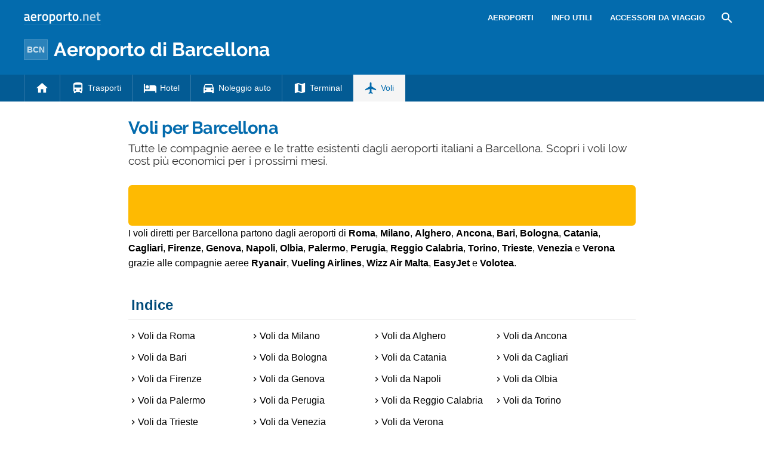

--- FILE ---
content_type: text/html; charset=UTF-8
request_url: https://www.aeroporto.net/aeroporto-barcellona/voli-barcellona/
body_size: 22610
content:
<!DOCTYPE html><html xmlns=http://www.w3.org/1999/xhtml lang=it><head><meta name="viewport" content="width=device-width, initial-scale=1.0, maximum-scale=5.0, user-scalable=yes"><meta http-equiv="Content-Type" content="text/html; charset=UTF-8"><link rel=profile href=http://gmpg.org/xfn/11><link rel=pingback href=https://www.aeroporto.net/xmlrpc.php><link rel=alternate type=application/rss+xml title="RSS Feed" href=https://www.aeroporto.net/feed/ ><link rel="shortcut icon" href=https://www.aeroporto.net/wp-content/themes/guide/img/faviconaeroporto.ico><link rel=image_src href=https://www.aeroporto.net/wp-content/uploads/sites/3/barcellona.jpg><meta property="og:site_name" content="Aeroporto.net"><meta property="og:title" content="Voli per Barcellona, compagnie aeree e voli low cost per Barcellona - Aeroporto.net"><meta property="og:description" content="Tutte le compagnie aeree e le tratte esistenti dagli aeroporti italiani a Barcellona. Scopri i voli low cost più economici per i prossimi mesi."><meta property="og:image" content="https://www.aeroporto.net/wp-content/uploads/sites/3/barcellona.jpg"><meta property="og:url" content="https://www.aeroporto.net/aeroporto-barcellona/voli-barcellona/"><meta name="description" content="Tutte le compagnie aeree e le tratte esistenti dagli aeroporti italiani a Barcellona. Scopri i voli low cost più economici per i prossimi mesi."><meta name="thumbnail" content="https://www.aeroporto.net/wp-content/uploads/sites/3/barcellona-thumbnail.jpg"><meta name="robots" content = "max-image-preview: large"><meta name="ejamo_page_id" content="4909"><meta name="ejamo_site_url" content="https://www.aeroporto.net"><title>Voli per Barcellona, compagnie aeree e voli low cost per Barcellona - Aeroporto.net</title>  <script type=application/ld+json>{"@context":"https://schema.org","@type":"Article","mainEntityOfPage":{"@type":"WebPage","@id":"https://www.aeroporto.net/aeroporto-barcellona/voli-barcellona/"},"headline":"Voli per Barcellona","description":"Tutte le compagnie aeree e le tratte esistenti dagli aeroporti italiani a Barcellona. Scopri i voli low cost più economici per i prossimi mesi.","image":["https://www.aeroporto.net/wp-content/uploads/sites/3/barcellona.jpg","https://www.aeroporto.net/wp-content/uploads/sites/3/barcellona-thumbnail.jpg"],"datePublished":"2018-04-24T11:35:03+02:00","dateModified":"2018-04-24T11:42:38+02:00","author":{"@type":"Organization","@id":"https://www.ejamo.com/#organization","name":"eJamo.com"},"publisher":{"@type":"Organization","@id":"https://www.ejamo.com/#organization","name":"eJamo.com","legalName":"eJamo.com Srl","url":"https://www.ejamo.com","logo":{"@type":"ImageObject","url":"https://www.ejamo.com/wp-content/themes/ejamo/img/logo.png","height":"65","width":"208"}},"inLanguage":"it-IT"}</script> <meta name='robots' content='max-image-preview:large'><style>img:is([sizes="auto" i], [sizes^="auto," i]){contain-intrinsic-size:3000px 1500px}</style><link rel=dns-prefetch href=//ajax.googleapis.com><style id=classic-theme-styles-inline-css>/*! This file is auto-generated */
.wp-block-button__link{color:#fff;background-color:#32373c;border-radius:9999px;box-shadow:none;text-decoration:none;padding:calc(.667em + 2px) calc(1.333em + 2px);font-size:1.125em}.wp-block-file__button{background:#32373c;color:#fff;text-decoration:none}</style><style id=global-styles-inline-css>/*<![CDATA[*/:root{--wp--preset--aspect-ratio--square:1;--wp--preset--aspect-ratio--4-3:4/3;--wp--preset--aspect-ratio--3-4:3/4;--wp--preset--aspect-ratio--3-2:3/2;--wp--preset--aspect-ratio--2-3:2/3;--wp--preset--aspect-ratio--16-9:16/9;--wp--preset--aspect-ratio--9-16:9/16;--wp--preset--color--black:#000;--wp--preset--color--cyan-bluish-gray:#abb8c3;--wp--preset--color--white:#fff;--wp--preset--color--pale-pink:#f78da7;--wp--preset--color--vivid-red:#cf2e2e;--wp--preset--color--luminous-vivid-orange:#ff6900;--wp--preset--color--luminous-vivid-amber:#fcb900;--wp--preset--color--light-green-cyan:#7bdcb5;--wp--preset--color--vivid-green-cyan:#00d084;--wp--preset--color--pale-cyan-blue:#8ed1fc;--wp--preset--color--vivid-cyan-blue:#0693e3;--wp--preset--color--vivid-purple:#9b51e0;--wp--preset--gradient--vivid-cyan-blue-to-vivid-purple:linear-gradient(135deg,rgba(6,147,227,1) 0%,rgb(155,81,224) 100%);--wp--preset--gradient--light-green-cyan-to-vivid-green-cyan:linear-gradient(135deg,rgb(122,220,180) 0%,rgb(0,208,130) 100%);--wp--preset--gradient--luminous-vivid-amber-to-luminous-vivid-orange:linear-gradient(135deg,rgba(252,185,0,1) 0%,rgba(255,105,0,1) 100%);--wp--preset--gradient--luminous-vivid-orange-to-vivid-red:linear-gradient(135deg,rgba(255,105,0,1) 0%,rgb(207,46,46) 100%);--wp--preset--gradient--very-light-gray-to-cyan-bluish-gray:linear-gradient(135deg,rgb(238,238,238) 0%,rgb(169,184,195) 100%);--wp--preset--gradient--cool-to-warm-spectrum:linear-gradient(135deg,rgb(74,234,220) 0%,rgb(151,120,209) 20%,rgb(207,42,186) 40%,rgb(238,44,130) 60%,rgb(251,105,98) 80%,rgb(254,248,76) 100%);--wp--preset--gradient--blush-light-purple:linear-gradient(135deg,rgb(255,206,236) 0%,rgb(152,150,240) 100%);--wp--preset--gradient--blush-bordeaux:linear-gradient(135deg,rgb(254,205,165) 0%,rgb(254,45,45) 50%,rgb(107,0,62) 100%);--wp--preset--gradient--luminous-dusk:linear-gradient(135deg,rgb(255,203,112) 0%,rgb(199,81,192) 50%,rgb(65,88,208) 100%);--wp--preset--gradient--pale-ocean:linear-gradient(135deg,rgb(255,245,203) 0%,rgb(182,227,212) 50%,rgb(51,167,181) 100%);--wp--preset--gradient--electric-grass:linear-gradient(135deg,rgb(202,248,128) 0%,rgb(113,206,126) 100%);--wp--preset--gradient--midnight:linear-gradient(135deg,rgb(2,3,129) 0%,rgb(40,116,252) 100%);--wp--preset--font-size--small:13px;--wp--preset--font-size--medium:20px;--wp--preset--font-size--large:36px;--wp--preset--font-size--x-large:42px;--wp--preset--spacing--20:0,44rem;--wp--preset--spacing--30:0,67rem;--wp--preset--spacing--40:1rem;--wp--preset--spacing--50:1,5rem;--wp--preset--spacing--60:2,25rem;--wp--preset--spacing--70:3,38rem;--wp--preset--spacing--80:5,06rem;--wp--preset--shadow--natural:6px 6px 9px rgba(0, 0, 0, 0.2);--wp--preset--shadow--deep:12px 12px 50px rgba(0, 0, 0, 0.4);--wp--preset--shadow--sharp:6px 6px 0px rgba(0, 0, 0, 0.2);--wp--preset--shadow--outlined:6px 6px 0px -3px rgba(255, 255, 255, 1), 6px 6px rgba(0, 0, 0, 1);--wp--preset--shadow--crisp:6px 6px 0px rgba(0, 0, 0, 1)}:where(.is-layout-flex){gap:0.5em}:where(.is-layout-grid){gap:0.5em}body .is-layout-flex{display:flex}.is-layout-flex{flex-wrap:wrap;align-items:center}.is-layout-flex>:is(*,div){margin:0}body .is-layout-grid{display:grid}.is-layout-grid>:is(*,div){margin:0}:where(.wp-block-columns.is-layout-flex){gap:2em}:where(.wp-block-columns.is-layout-grid){gap:2em}:where(.wp-block-post-template.is-layout-flex){gap:1.25em}:where(.wp-block-post-template.is-layout-grid){gap:1.25em}.has-black-color{color:var(--wp--preset--color--black) !important}.has-cyan-bluish-gray-color{color:var(--wp--preset--color--cyan-bluish-gray) !important}.has-white-color{color:var(--wp--preset--color--white) !important}.has-pale-pink-color{color:var(--wp--preset--color--pale-pink) !important}.has-vivid-red-color{color:var(--wp--preset--color--vivid-red) !important}.has-luminous-vivid-orange-color{color:var(--wp--preset--color--luminous-vivid-orange) !important}.has-luminous-vivid-amber-color{color:var(--wp--preset--color--luminous-vivid-amber) !important}.has-light-green-cyan-color{color:var(--wp--preset--color--light-green-cyan) !important}.has-vivid-green-cyan-color{color:var(--wp--preset--color--vivid-green-cyan) !important}.has-pale-cyan-blue-color{color:var(--wp--preset--color--pale-cyan-blue) !important}.has-vivid-cyan-blue-color{color:var(--wp--preset--color--vivid-cyan-blue) !important}.has-vivid-purple-color{color:var(--wp--preset--color--vivid-purple) !important}.has-black-background-color{background-color:var(--wp--preset--color--black) !important}.has-cyan-bluish-gray-background-color{background-color:var(--wp--preset--color--cyan-bluish-gray) !important}.has-white-background-color{background-color:var(--wp--preset--color--white) !important}.has-pale-pink-background-color{background-color:var(--wp--preset--color--pale-pink) !important}.has-vivid-red-background-color{background-color:var(--wp--preset--color--vivid-red) !important}.has-luminous-vivid-orange-background-color{background-color:var(--wp--preset--color--luminous-vivid-orange) !important}.has-luminous-vivid-amber-background-color{background-color:var(--wp--preset--color--luminous-vivid-amber) !important}.has-light-green-cyan-background-color{background-color:var(--wp--preset--color--light-green-cyan) !important}.has-vivid-green-cyan-background-color{background-color:var(--wp--preset--color--vivid-green-cyan) !important}.has-pale-cyan-blue-background-color{background-color:var(--wp--preset--color--pale-cyan-blue) !important}.has-vivid-cyan-blue-background-color{background-color:var(--wp--preset--color--vivid-cyan-blue) !important}.has-vivid-purple-background-color{background-color:var(--wp--preset--color--vivid-purple) !important}.has-black-border-color{border-color:var(--wp--preset--color--black) !important}.has-cyan-bluish-gray-border-color{border-color:var(--wp--preset--color--cyan-bluish-gray) !important}.has-white-border-color{border-color:var(--wp--preset--color--white) !important}.has-pale-pink-border-color{border-color:var(--wp--preset--color--pale-pink) !important}.has-vivid-red-border-color{border-color:var(--wp--preset--color--vivid-red) !important}.has-luminous-vivid-orange-border-color{border-color:var(--wp--preset--color--luminous-vivid-orange) !important}.has-luminous-vivid-amber-border-color{border-color:var(--wp--preset--color--luminous-vivid-amber) !important}.has-light-green-cyan-border-color{border-color:var(--wp--preset--color--light-green-cyan) !important}.has-vivid-green-cyan-border-color{border-color:var(--wp--preset--color--vivid-green-cyan) !important}.has-pale-cyan-blue-border-color{border-color:var(--wp--preset--color--pale-cyan-blue) !important}.has-vivid-cyan-blue-border-color{border-color:var(--wp--preset--color--vivid-cyan-blue) !important}.has-vivid-purple-border-color{border-color:var(--wp--preset--color--vivid-purple) !important}.has-vivid-cyan-blue-to-vivid-purple-gradient-background{background:var(--wp--preset--gradient--vivid-cyan-blue-to-vivid-purple) !important}.has-light-green-cyan-to-vivid-green-cyan-gradient-background{background:var(--wp--preset--gradient--light-green-cyan-to-vivid-green-cyan) !important}.has-luminous-vivid-amber-to-luminous-vivid-orange-gradient-background{background:var(--wp--preset--gradient--luminous-vivid-amber-to-luminous-vivid-orange) !important}.has-luminous-vivid-orange-to-vivid-red-gradient-background{background:var(--wp--preset--gradient--luminous-vivid-orange-to-vivid-red) !important}.has-very-light-gray-to-cyan-bluish-gray-gradient-background{background:var(--wp--preset--gradient--very-light-gray-to-cyan-bluish-gray) !important}.has-cool-to-warm-spectrum-gradient-background{background:var(--wp--preset--gradient--cool-to-warm-spectrum) !important}.has-blush-light-purple-gradient-background{background:var(--wp--preset--gradient--blush-light-purple) !important}.has-blush-bordeaux-gradient-background{background:var(--wp--preset--gradient--blush-bordeaux) !important}.has-luminous-dusk-gradient-background{background:var(--wp--preset--gradient--luminous-dusk) !important}.has-pale-ocean-gradient-background{background:var(--wp--preset--gradient--pale-ocean) !important}.has-electric-grass-gradient-background{background:var(--wp--preset--gradient--electric-grass) !important}.has-midnight-gradient-background{background:var(--wp--preset--gradient--midnight) !important}.has-small-font-size{font-size:var(--wp--preset--font-size--small) !important}.has-medium-font-size{font-size:var(--wp--preset--font-size--medium) !important}.has-large-font-size{font-size:var(--wp--preset--font-size--large) !important}.has-x-large-font-size{font-size:var(--wp--preset--font-size--x-large) !important}:where(.wp-block-post-template.is-layout-flex){gap:1.25em}:where(.wp-block-post-template.is-layout-grid){gap:1.25em}:where(.wp-block-columns.is-layout-flex){gap:2em}:where(.wp-block-columns.is-layout-grid){gap:2em}:root :where(.wp-block-pullquote){font-size:1.5em;line-height:1.6}/*]]>*/</style><link rel=canonical href=https://www.aeroporto.net/aeroporto-barcellona/voli-barcellona/ >  <script async src="https://www.googletagmanager.com/gtag/js?id=G-3M925VYWCP"></script> <script>window.dataLayer=window.dataLayer||[];function gtag(){dataLayer.push(arguments);}
gtag('js',new Date());gtag('config','G-3M925VYWCP');gtag('config','G-4HM2S141Z5');</script> <script async src=//clickiocmp.com/t/consent_222117.js></script>  <script async src=//s.clickiocdn.com/t/222117/360_light.js></script>  <script cookie-consent=targeting data-ad-client=ca-pub-3392242625864445 async src=https://pagead2.googlesyndication.com/pagead/js/adsbygoogle.js></script>  <noscript><style>.lazyload{display:none}</style></noscript> <script async defer src=https://widget.getyourguide.com/dist/pa.umd.production.min.js data-gyg-partner-id=583AF></script> <style>a,abbr,acronym,address,applet,article,aside,audio,b,big,blockquote,body,canvas,caption,center,cite,code,dd,del,details,dfn,div,dl,dt,em,embed,fieldset,figcaption,figure,footer,form,h1,h2,h3,h4,h5,h6,header,hgroup,html,i,iframe,img,ins,kbd,label,legend,li,mark,menu,nav,object,ol,output,p,pre,q,ruby,s,samp,section,small,span,strike,strong,sub,summary,sup,table,tbody,td,tfoot,th,thead,time,tr,tt,u,ul,var,video{margin:0;padding:0;border:0;font-size:100%;font:inherit;vertical-align:baseline}article,aside,details,figcaption,figure,footer,header,hgroup,menu,nav,section{display:block}body{line-height:1}ol,ul{list-style:none}blockquote,q{quotes:none}blockquote:after,blockquote:before,q:after,q:before{content:"";content:none}table{border-collapse:collapse;border-spacing:0}body{font-family:-apple-system,BlinkMacSystemFont,"Segoe UI","Roboto","Oxygen","Ubuntu","Cantarell","Fira Sans","Droid Sans","Helvetica Neue",sans-serif;line-height:1.8em;font-weight:400;font-size:16px;color:#424242;background-size:cover;font-smooth:always;-webkit-font-smoothing:subpixel-antialiased;-webkit-text-size-adjust:none;background:#FFF}button,input,select{color:#333;font-family:-apple-system,BlinkMacSystemFont,"Segoe UI","Roboto","Oxygen","Ubuntu","Cantarell","Fira Sans","Droid Sans","Helvetica Neue",sans-serif}optgroup{font-weight:600}strong{font-weight:600}em{font-style:italic}::-moz-selection{background:#7fccfd;text-shadow:none}::selection{background:#7fccfd;text-shadow:none}.clearfix:after,.clearfix:before{content:" ";display:table}.clearfix:after{clear:both}.clearfix{*zoom:1}.clear,.clr{clear:both}a{text-decoration:none}@font-face{font-family:"Raleway";src:url("/wp-content/themes/guide/font/Raleway-Regular.eot");src:local("Raleway Regular"),local("Raleway-Regular"),url("/wp-content/themes/guide/font/Raleway-Regular.woff2") format("woff2"),url("/wp-content/themes/guide/font/Raleway-Regular.woff") format("woff");font-weight:normal;font-display:swap;font-style:normal}@font-face{font-family:"Raleway";src:url("/wp-content/themes/guide/font/Raleway-Bold.eot");src:local("Raleway Bold"),local("Raleway-Bold"),url("/wp-content/themes/guide/font/Raleway-Bold.woff2") format("woff2"),url("/wp-content/themes/guide/font/Raleway-Bold.woff") format("woff");font-weight:bold;font-display:swap;font-style:normal}@font-face{font-family:"Material Icons";font-display:block;font-style:normal;font-weight:400;src:url("/wp-content/themes/guide/font/MaterialIcons-Regular.eot");src:local("Material Icons"),local("MaterialIcons-Regular"),url("/wp-content/themes/guide/font/MaterialIcons-Regular.woff2") format("woff2"),url("/wp-content/themes/guide/font/MaterialIcons-Regular.woff") format("woff"),url("/wp-content/themes/guide/font/MaterialIcons-Regular.ttf") format("truetype")}.material-icons{font-family:"Material Icons";font-weight:normal;font-style:normal;font-size:24px;display:inline-block;width:1em;height:1em;line-height:1;text-transform:none;letter-spacing:normal;word-wrap:normal;white-space:nowrap;direction:ltr;-webkit-font-smoothing:antialiased;text-rendering:optimizeLegibility;-moz-osx-font-smoothing:grayscale;-webkit-font-feature-settings:"liga";font-feature-settings:"liga"}@media (min-width:1280px){body{background:#FFF}#content,.flex{display:-webkit-box;display:-ms-flexbox;display:flex}}#content{margin-top:20px}article{width:100%}.mfp-hide{display:none}h1{font-family:Raleway;color:#036BAD;line-height:1em;font-weight:700;margin-bottom:5px;letter-spacing:-0.02em}@media (min-width:641px){h1{font-size:1.8em}}@media (max-width:640px){h1{font-size:1.7em}}.excerpt{font-family:Raleway;font-size:1.2em;color:#333;line-height:1.1em;margin-top:10px}@media (max-width:640px){.excerpt{font-size:1em;margin-top:5px;line-height:1.2em}}.lazyload{display:block}.lazyload,.lazyloading{opacity:0}.lazyloaded{opacity:1;-webkit-transition:opacity 300ms;transition:opacity 300ms}#breadcrumb{color:#999;font-size:0.8em;margin:0px
0px 5px 0px;line-height:0}#breadcrumb ol
li{display:inline-block;padding-bottom:5px}#breadcrumb ol li
a{color:#666;line-height:1.2em;text-decoration:none;font-weight:600;display:inline-block}#breadcrumb ol li a:hover{text-decoration:underline}#breadcrumb ol li:after{font-family:Material Icons;content:"\e5cc";vertical-align:middle;margin-left:2px;margin-right:2px}#breadcrumb ol li:last-child:after{display:none}.featured_image{padding:0px;clear:both;position:relative;margin:0
auto}@media (min-width:1280px){.featured_image{width:850px}}@media (min-width:641px) and (max-width:1279px){.featured_image{max-width:850px;width:90%}}@media (max-width:640px){.featured_image{width:90%}}@media (min-width:641px){.featured_image{margin:30px
auto}}@media (max-width:640px){.featured_image{margin:20px
auto}}.featured_image
.pic{position:relative;width:100%;height:auto}@media (min-width:1280px){.featured_image
.pic{height:390px}}.featured_image .pic
img{width:100%;height:auto;display:block;max-height:390px}.featured_image .pic
.copyright_pic{position:absolute;background-color:#000;opacity:0.7;filter:alpha(opacity=70);bottom:0px;left:0px;padding:0px
7px;color:#FFF;text-align:right;line-height:1em;z-index:1}@media (min-width:1280px){.featured_image .pic
.copyright_pic{font-size:0.7em;padding:6px
10px}}@media (max-width:1279px){.featured_image .pic
.copyright_pic{font-size:0.6em;padding:4px
6px}}@media (max-width:640px){.featured_image .pic
.copyright_pic{z-index:0;padding:3px
6px;left:0;right:auto;max-width:120px;text-align:left}}.featured_image .pic
.high{overflow:hidden;position:relative;padding-top:45.883%;width:100%}.featured_image .pic .high
img{max-height:initial;top:50%;-webkit-transform:translateY(-50%);transform:translateY(-50%);position:absolute;width:100%}@media (min-width:641px){.page-template-tpl_aeroporto .featured_image .pic,.page-template-tpl_dove-dormire .featured_image .pic,.page-template-tpl_noleggioauto .featured_image .pic,.page-template-tpl_voli .featured_image
.pic{float:right;width:350px;margin-left:20px;height:auto;margin-bottom:20px}.page-template-tpl_aeroporto .article_content .indexes,.page-template-tpl_dove-dormire .article_content .indexes,.page-template-tpl_noleggioauto .article_content .indexes,.page-template-tpl_voli .article_content
.indexes{clear:both}}#form_voli{margin:0
auto;margin-top:30px;background-color:#feba02;padding:20px;-webkit-box-sizing:border-box;box-sizing:border-box;border-radius:6px}@media (min-width:1280px){#form_voli{width:850px}}@media (min-width:641px) and (max-width:1279px){#form_voli{max-width:850px;width:90%}}@media (max-width:640px){#form_voli{width:90%}}#form_voli
.form_ss{background-color:#feba02}#form_voli
.tit{font-size:1.2em;font-weight:600;margin-bottom:15px;color:#003c66}#form_kayak{margin:0
auto;margin-top:30px;margin-bottom:30px}@media (min-width:1280px){#form_kayak{width:850px}}@media (min-width:641px) and (max-width:1279px){#form_kayak{max-width:850px;width:90%}}@media (max-width:640px){#form_kayak{width:90%}}@media (min-width:1280px){#form_kayak{border:1px
solid #CCC;padding:20px;border-radius:10px}}.article_content
#form_voli{background-color:#EEE}.article_content #form_voli
.form_ss{background-color:#EEE;border-radius:6px}@media (min-width:641px){p{font-size:1em;line-height:1.6em}}@media (max-width:640px){p{font-size:1.1em;line-height:1.7em}}.article_banner{margin:0
auto}@media (min-width:1280px){.article_banner{width:850px}}@media (min-width:641px) and (max-width:1279px){.article_banner{max-width:850px;width:90%}}@media (max-width:640px){.article_banner{width:90%}}.article_heading{margin:0
auto;line-height:1.6em}@media (min-width:1280px){.article_heading{width:850px}}@media (min-width:641px) and (max-width:1279px){.article_heading{max-width:850px;width:90%}}@media (max-width:640px){.article_heading{width:90%}}@media (min-width:641px){.article_heading{padding-top:30px}}@media (max-width:640px){.article_heading{padding-top:20px;font-size:0.95em;line-height:1.5em}}.article_content{color:#000;margin-top:30px;margin:0
auto}@media (min-width:1280px){.article_content{width:850px}}@media (min-width:641px) and (max-width:1279px){.article_content{max-width:850px;width:90%}}@media (max-width:640px){.article_content{width:90%}}@media (max-width:640px){.article_content{font-size:0.95em;line-height:1.5em}}.article_content
a{color:#036BAD;text-decoration:underline;font-weight:600}.article_content a:hover{text-decoration:none;color:#024c7b}.article_content
p{margin-bottom:15px}.article_content .accordion-toggle,.article_content .aereo,.article_content .auto,.article_content .pid,.article_content blockquote>ul,.article_content>ul{margin-bottom:20px}.article_content .accordion-toggle li,.article_content .aereo li,.article_content .auto li,.article_content .pid li,.article_content blockquote>ul li,.article_content>ul
li{padding:4px
0px;display:table;width:100%;line-height:1.6em}.article_content .accordion-toggle li p,.article_content .aereo li p,.article_content .auto li p,.article_content .pid li p,.article_content blockquote>ul li p,.article_content>ul li
p{margin:0}.article_content .accordion-toggle li:before,.article_content .aereo li:before,.article_content .auto li:before,.article_content .pid li:before,.article_content blockquote>ul li:before,.article_content>ul li:before{content:"•";color:#333;display:table-cell;font-size:1.4em;width:18px;vertical-align:top}.article_content .accordion-toggle li h3,.article_content .accordion-toggle li h4,.article_content .aereo li h3,.article_content .aereo li h4,.article_content .auto li h3,.article_content .auto li h4,.article_content .pid li h3,.article_content .pid li h4,.article_content blockquote>ul li h3,.article_content blockquote>ul li h4,.article_content>ul li h3,.article_content>ul li
h4{padding-top:0}.page-template-home-page
.article_content{margin-top:30px}#annuncio_top{width:100%;height:90px;display:block;padding-top:30px}@media (min-width:641px) and (max-width:830px){#annuncio_top{height:120px}}@media (max-width:640px){#annuncio_top{height:140px;padding-top:20px}}.avviso input[type=checkbox]{display:none}.avviso .lbl-toggle{display:block;padding:12px
20px 10px 20px;font-size:1.1em;line-height:1em;font-weight:600;background:#F5F5F5;border:1px
solid #DDD;cursor:pointer;-webkit-transition:all 0.25s ease-out;transition:all 0.25s ease-out;position:relative}.avviso .lbl-toggle
span{color:#666;font-size:0.6em;font-weight:400;text-transform:uppercase;display:inline-block}@media (min-width:1280px){.avviso .lbl-toggle
span{position:absolute;right:38px;top:14px}}@media (max-width:1279px){.avviso .lbl-toggle
span{text-decoration:underline}}.avviso .lbl-toggle:before{content:"\e626";font-family:Material Icons;color:#036BAD;font-size:1.5em;font-weight:400;margin-right:8px;vertical-align:middle;letter-spacing:0;width:44px}.avviso .lbl-toggle
.chiudi{display:none}.avviso .lbl-toggle:hover{color:#036BAD}.avviso .lbl-toggle:after{content:" ";display:inline-block;position:absolute;right:5px;top:16px;border-top:7px solid transparent;border-bottom:7px solid transparent;border-left:7px solid #666;vertical-align:middle;margin-right:0.7rem;-webkit-transform:translateY(-2px);transform:translateY(-2px);-webkit-transition:-webkit-transform 0.2s ease-out;transition:-webkit-transform 0.2s ease-out;transition:transform 0.2s ease-out;transition:transform 0.2s ease-out,-webkit-transform 0.2s ease-out}.avviso .toggle:checked+.lbl-toggle:after{-webkit-transform:rotate(90deg) translateX(-3px);transform:rotate(90deg) translateX(-3px)}.avviso .toggle:checked+.lbl-toggle>.apri{display:none}.avviso .toggle:checked+.lbl-toggle>.chiudi{display:inline}.avviso .collapsible-content{max-height:0px;overflow:hidden;-webkit-transition:max-height 0.25s ease-in-out;transition:max-height 0.25s ease-in-out}.avviso .toggle:checked+.lbl-toggle+.collapsible-content{max-height:800px}.avviso .collapsible-content .content-inner{border-bottom:1px solid #DDD;border-left:1px solid #DDD;border-right:1px solid #DDD;padding:15px
20px}.avviso .collapsible-content .content-inner
a{color:#036BAD;font-weight:600;text-decoration:underline}.avviso .collapsible-content .content-inner a:hover{color:#024c7b;text-decoration:none}.avviso .collapsible-content .content-inner
p{font-size:0.9em;line-height:1.4em}.avviso .collapsible-content .content-inner
h4{font-size:1.1em}@media (max-width:1279px){.avviso .lbl-toggle{font-size:1em;line-height:1.2em;padding:10px
15px}.avviso .lbl-toggle:after,.avviso .lbl-toggle:before{display:none}.avviso .collapsible-content .content-inner{padding:15px}.avviso .collapsible-content .content-inner
p{font-size:0.85em;line-height:1.5em}.avviso .collapsible-content .content-inner
h4{font-size:1em}}.viaggiaresicuri{display:block;font-weight:600;background:#F5F5F5;border:1px
solid #DDD;color:#333}@media (min-width:641px){.viaggiaresicuri{padding:12px
20px 10px 20px;font-size:1.1em;line-height:1em}}@media (max-width:640px){.viaggiaresicuri{padding:10px
15px 8px 10px;font-size:1em;line-height:1em}}.viaggiaresicuri:before{content:"\e626";font-family:Material Icons;color:#036BAD;font-size:1.5em;font-weight:400;margin-right:8px;vertical-align:middle;letter-spacing:0;width:44px}.viaggiaresicuri:hover{color:#036BAD}@media (min-width:1280px){body.admin-bar header .airport_head
.airport_nav.fixed{top:32px!important}}.network_head{height:60px;background-color:#036BAD;color:#FFF;display:-webkit-box;display:-ms-flexbox;display:flex}@media (min-width:641px){.network_head{height:60px}}@media (max-width:640px){.network_head{height:80px}}.network_head
.wrapper{display:-webkit-box;display:-ms-flexbox;display:flex;-webkit-box-align:center;-ms-flex-align:center;align-items:center;margin:0
auto}@media (min-width:1280px){.network_head
.wrapper{width:1200px}}@media (min-width:641px) and (max-width:1279px){.network_head
.wrapper{max-width:850px;width:90%}}@media (max-width:640px){.network_head
.wrapper{width:90%}}@media (max-width:640px){.network_head
.wrapper{-ms-flex-wrap:wrap;flex-wrap:wrap}}.network_head
.logo{-webkit-box-flex:1;-ms-flex-positive:1;flex-grow:1;height:20px}@media (max-width:640px){.network_head
.logo{text-align:center;margin-top:15px}}.network_head .logo
img{width:129px}.network_head
.site_nav{position:relative;display:inline-block;font-size:0.9em;float:right}@media (max-width:640px){.network_head
.site_nav{text-align:center;width:100%}}.network_head .site_nav
ul{list-style:none;margin:0;margin-top:0px;display:inline-block;height:40px;line-height:40px}@media (min-width:641px){.network_head .site_nav
ul{float:right}}.network_head .site_nav ul>li{position:relative;float:left}.network_head .site_nav ul>li
a{display:block;color:#FFF;text-transform:uppercase;font-size:0.9em;text-decoration:none;font-weight:600}@media (min-width:641px){.network_head .site_nav ul>li
a{padding:0px
15px}}@media (max-width:640px){.network_head .site_nav ul>li
a{padding:0px
20px}.network_head .site_nav ul>li a:first-of-type{padding-left:0px}}.network_head .site_nav ul li:hover
ul{display:block}.network_head .site_nav ul li:hover>a{opacity:0.6}.network_head .site_nav ul li.nav_btn_search
a{font-size:24px;margin:0px;line-height:24px;outline:none;padding:8px
0px}@media (min-width:641px){.network_head .site_nav ul li.nav_btn_search
a{padding:8px
10px}}.network_head .site_nav ul li.nav_btn_search a:hover{opacity:1}.network_head .site_nav ul li.nav_btn_search a:hover
i{opacity:0.6}@media (max-width:1279px){.network_head
.site_nav{white-space:nowrap;overflow-x:scroll}.network_head .site_nav::-webkit-scrollbar{display:none}.network_head .site_nav
ul{display:-webkit-box;display:-ms-flexbox;display:flex}}@media (max-width:1279px){body.section_airport
.network_head{display:none}}body.section_airport .network_head .logo
img{border-bottom:1px solid rgba(255,255,255,0.1)}.airport_head
.airport_logo{background-color:#036BAD;color:#FFF}.airport_head .airport_logo
a{color:#FFF}.airport_head .airport_logo
.wrapper{display:-webkit-box;display:-ms-flexbox;display:flex;-webkit-box-align:center;-ms-flex-align:center;align-items:center;height:100%;margin:0
auto}@media (min-width:1280px){.airport_head .airport_logo
.wrapper{width:1200px}}@media (min-width:641px) and (max-width:1279px){.airport_head .airport_logo
.wrapper{max-width:850px;width:90%}}@media (max-width:640px){.airport_head .airport_logo
.wrapper{width:90%}}.airport_head .airport_logo
.logo{-webkit-box-flex:1;-ms-flex-positive:1;flex-grow:1;display:-webkit-box;display:-ms-flexbox;display:flex;-webkit-box-align:center;-ms-flex-align:center;align-items:center}.airport_head .airport_logo .logo
.iata{margin-right:10px;background-color:rgba(255,255,255,0.2);padding:2px
4px;border:1px
solid rgba(255,255,255,0.2);font-size:0.9em;font-weight:600;color:#FFF;text-align:center;opacity:0.8}.airport_head .airport_logo .logo
a{font-family:Raleway;font-weight:700}@media (min-width:1280px){.airport_head .head-mob,.airport_head .nav-head,.airport_head .nav-network{display:none}.airport_head
.airport_logo{height:45px;padding-bottom:20px}.airport_head .airport_logo
.wrapper{margin:0
auto}}@media (min-width:1280px) and (min-width:1280px){.airport_head .airport_logo
.wrapper{width:1200px}}@media (min-width:1280px) and (min-width:641px) and (max-width:1279px){.airport_head .airport_logo
.wrapper{max-width:850px;width:90%}}@media (min-width:1280px) and (max-width:640px){.airport_head .airport_logo
.wrapper{width:90%}}@media (min-width:1280px){.airport_head .airport_logo .logo
a{font-size:2em}.airport_head .airport_logo
.meteo{display:-webkit-box;display:-ms-flexbox;display:flex;line-height:1em}.airport_head .airport_logo .meteo
a{font-weight:600;-webkit-box-align:center;-ms-flex-align:center;align-items:center;display:-webkit-box;display:-ms-flexbox;display:flex}.airport_head .airport_logo .meteo a
img{width:48px;height:48px;margin-right:10px}.airport_head .airport_logo .meteo a
.content{display:inline-block}.airport_head .airport_logo .meteo a .content
span{display:block;font-weight:400;font-size:0.9em;opacity:0.7}.airport_head
.airport_nav{background-color:#035b94}.airport_head .airport_nav
.wrapper{margin:0
auto}}@media (min-width:1280px) and (min-width:1280px){.airport_head .airport_nav
.wrapper{width:1200px}}@media (min-width:1280px) and (min-width:641px) and (max-width:1279px){.airport_head .airport_nav
.wrapper{max-width:850px;width:90%}}@media (min-width:1280px) and (max-width:640px){.airport_head .airport_nav
.wrapper{width:90%}}@media (min-width:1280px){.airport_head .airport_nav
ul{display:-webkit-box;display:-ms-flexbox;display:flex}.airport_head .airport_nav ul
li{font-size:0.9em;line-height:1.2em}.airport_head .airport_nav ul li:last-of-type{border:0}.airport_head .airport_nav ul li
a{color:#FFF;padding:11px
18px;display:-webkit-box;display:-ms-flexbox;display:flex;-webkit-box-align:center;-ms-flex-align:center;align-items:center;border-right:1px solid rgba(255,255,255,0.2)}.airport_head .airport_nav ul li a:before{font-family:Material Icons;margin-right:5px;font-size:1.6em;color:#FFF;line-height:1em}.airport_head .airport_nav ul li a:hover{background-color:#036BAD}.airport_head .airport_nav ul
li.home{border-left:1px solid rgba(255,255,255,0.2)}.airport_head .airport_nav ul li.home a:before{content:"\e88a";margin-right:0}.airport_head .airport_nav ul li.arrivi a:before{content:"\e8d4"}.airport_head .airport_nav ul li.collegamenti a:before{content:"\e530"}.airport_head .airport_nav ul li.hotel a:before{content:"\e53a"}.airport_head .airport_nav ul li.meteo a:before{content:"\e430"}.airport_head .airport_nav ul li.noleggio a:before{content:"\e531"}.airport_head .airport_nav ul li.parcheggio a:before{content:"\e54f"}.airport_head .airport_nav ul li.terminal a:before{content:"\e55b"}.airport_head .airport_nav ul li.voli a:before{content:"\e539"}.airport_head .airport_nav ul li.guida a:before{content:"\e412"}.airport_head .airport_nav ul
li.meteo{-webkit-box-ordinal-group:10;-ms-flex-order:9;order:9}.airport_head .airport_nav ul
li.guida{-webkit-box-ordinal-group:11;-ms-flex-order:10;order:10}.airport_head .airport_nav ul li.current_page_item a,.airport_head .airport_nav ul li.current_page_parent
a{background-color:#F5F5F5;color:#036BAD}.airport_head .airport_nav ul li.current_page_item a:before,.airport_head .airport_nav ul li.current_page_parent a:before{color:#036BAD}.airport_head
.airport_nav.fixed{position:fixed;top:0px;left:0;z-index:2;width:100%}.header_correction{margin-top:45px!important}.breaking_news_correction{margin-top:75px!important}}@media (max-width:1279px){body.section_airport
header{height:60px}.dis-scroll{overflow:hidden}.airport_head{position:fixed;top:0;width:100%;z-index:3}.airport_head
.overlay{position:fixed;height:100%;width:100%;top:0;left:0;cursor:pointer;background-color:rgba(0,0,0,0.35);visibility:hidden;opacity:0;z-index:4;-webkit-backface-visibility:hidden;backface-visibility:hidden;-webkit-transition:opacity 0.4s 0s,visibility 0s 0.4s;transition:opacity 0.4s 0s,visibility 0s 0.4s}.airport_head .overlay.is-visible{opacity:1;visibility:visible;-webkit-transition:opacity 0.4s 0s,visibility 0s 0s;transition:opacity 0.4s 0s,visibility 0s 0s}.airport_head
.airport_logo{height:60px}.airport_head .airport_logo .logo
a{font-size:1.3em;line-height:1em}.airport_head .airport_logo .logo a
span{display:block;font-size:0.6em;text-transform:uppercase;font-weight:400;line-height:1em;opacity:0.8}.airport_head .airport_logo
.meteo{display:none}.airport_head .head-mob{display:-webkit-box;display:-ms-flexbox;display:flex}.airport_head .head-mob .search_btn
i{font-size:2em;margin-top:3px}.airport_head .head-mob .nav_btn
a{line-height:0;background-color:#d82f7e;padding:1px
5px 8px 5px;border-radius:3px;display:block}.airport_head .head-mob .nav_btn a
i{font-size:1.8em;display:block}.airport_head .head-mob .nav_btn a:after{content:"menu";text-transform:uppercase;font-size:0.5em;display:block;text-align:center}.airport_head .head-mob
a{color:#FFF}.airport_head
.airport_nav{position:fixed;z-index:100;top:0;right:0;width:90%;height:100%;background-color:#036BAD;-webkit-transition-duration:0.5s;transition-duration:0.5s;-webkit-backface-visibility:hidden;backface-visibility:hidden;-webkit-transform:translate(100%,0);transform:translate(100%,0)}.airport_head .airport_nav
.wrapper{width:100%}}@media (max-width:1279px) and (min-width:641px) and (max-width:1279px){.airport_head
.airport_nav{width:50%}}@media (max-width:1279px){.airport_head .airport_nav.is-visible{-webkit-transform:translate(0,0);transform:translate(0,0);-webkit-box-shadow:-4px 0 30px rgba(0,0,0,0.2);box-shadow:-4px 0 30px rgba(0,0,0,0.2);overflow:auto;-webkit-transition:-webkit-transform 0.4s 0s,box-shadow 0s 0s;-webkit-transition:-webkit-transform 0.4s 0s,-webkit-box-shadow 0s 0s;transition:-webkit-transform 0.4s 0s,-webkit-box-shadow 0s 0s;transition:transform 0.4s 0s,box-shadow 0s 0s;transition:transform 0.4s 0s,box-shadow 0s 0s,-webkit-transform 0.4s 0s,-webkit-box-shadow 0s 0s}.airport_head .airport_nav .nav-head{padding:0px
15px 0 0;height:60px;position:relative;display:-webkit-box;display:-ms-flexbox;display:flex;-webkit-box-align:center;-ms-flex-align:center;align-items:center}.airport_head .airport_nav .home-nav{color:#FFF;padding-left:20px;margin-right:20px;display:-webkit-box;display:-ms-flexbox;display:flex;line-height:1em;-webkit-box-align:center;-ms-flex-align:center;align-items:center}.airport_head .airport_nav .home-nav:before{content:"\e88a";font-family:Material Icons;font-size:1.4em;vertical-align:bottom;margin-right:7px}.airport_head .airport_nav .close-nav{position:absolute;height:54px;width:54px;right:18px;top:50%;bottom:auto;-webkit-transform:translate(0,-50%);transform:translate(0,-50%);overflow:hidden;text-indent:100%;white-space:nowrap}.airport_head .airport_nav .close-nav:after,.airport_head .airport_nav .close-nav:before{content:"";position:absolute;height:3px;width:28px;right:0;top:45%;background-color:#FFF;-webkit-backface-visibility:hidden;backface-visibility:hidden}.airport_head .airport_nav .close-nav:after{-webkit-transform:translate(-50%,-50%);transform:translate(-50%,-50%);-webkit-transform:rotate(45deg);transform:rotate(45deg)}.airport_head .airport_nav .close-nav:before{-webkit-transform:translate(-50%,-50%);transform:translate(-50%,-50%);-webkit-transform:rotate(-45deg);transform:rotate(-45deg)}.airport_head .airport_nav
ul{display:-webkit-box;display:-ms-flexbox;display:flex;-ms-flex-wrap:wrap;flex-wrap:wrap}.airport_head .airport_nav ul>li
a{text-decoration:none;color:#FFF}.airport_head .airport_nav ul
li{width:100%;line-height:1.2em}.airport_head .airport_nav ul li
a{display:-webkit-box;display:-ms-flexbox;display:flex;line-height:1.6em;padding:12px
20px;border-top:1px solid rgba(255,255,255,0.2)}.airport_head .airport_nav ul li a:hover{background-color:#024c7b}.airport_head .airport_nav ul li a:before{font-family:Material Icons;margin-right:7px;font-size:1.4em;color:#FFF;line-height:1em}.airport_head .airport_nav ul
li.home{display:none}.airport_head .airport_nav ul li.home a:before{content:"\e88a";margin-right:0}.airport_head .airport_nav ul li.arrivi a:before{content:"\e8d4"}.airport_head .airport_nav ul li.collegamenti a:before{content:"\e530"}.airport_head .airport_nav ul li.hotel a:before{content:"\e53a"}.airport_head .airport_nav ul li.meteo a:before{content:"\e430"}.airport_head .airport_nav ul li.noleggio a:before{content:"\e531"}.airport_head .airport_nav ul li.parcheggio a:before{content:"\e54f"}.airport_head .airport_nav ul li.terminal a:before{content:"\e55b"}.airport_head .airport_nav ul li.voli a:before{content:"\e539"}.airport_head .airport_nav ul li.guida a:before{content:"\e412"}.airport_head .airport_nav ul
li.meteo{-webkit-box-ordinal-group:10;-ms-flex-order:9;order:9}.airport_head .airport_nav ul
li.guida{-webkit-box-ordinal-group:11;-ms-flex-order:10;order:10}.airport_head .nav-network{margin-top:25px;text-align:center}.airport_head .nav-network .logo a
img{width:129px}.airport_head .nav-network
.payoff{color:#FFF;font-size:0.9em;opacity:0.7}.airport_head .nav-network
ul{-ms-flex-wrap:nowrap;flex-wrap:nowrap;border:2px
solid #036BAD;margin-top:10px}.airport_head .nav-network ul
li{width:auto;-ms-flex-preferred-size:33%;flex-basis:33%;text-align:center;border:2px
solid #036BAD;border-radius:3px;background-color:#035b94}.airport_head .nav-network ul li
a{border:0;font-size:0.9em;line-height:1.1em;display:block;padding:15px}.airport_head .nav-network ul li a:before{font-family:Material Icons;display:block;margin-right:0;font-size:2.2em;margin-bottom:7px;width:100%}.airport_head .nav-network ul li:first-of-type a:before{content:"\e905"}.airport_head .nav-network ul li:nth-of-type(2) a:before{content:"\e0c6"}.airport_head .nav-network ul li:nth-of-type(3) a:before{content:"\e55f"}}.search_airport{margin-top:30px}.search_airport
.wrapper{margin:0
auto;display:-webkit-box;display:-ms-flexbox;display:flex;-webkit-box-align:center;-ms-flex-align:center;align-items:center;background-color:#E6E6E6;padding:10px
15px;-webkit-box-sizing:border-box;box-sizing:border-box}@media (min-width:1280px){.search_airport
.wrapper{width:850px}}@media (min-width:641px) and (max-width:1279px){.search_airport
.wrapper{max-width:850px;width:90%}}@media (max-width:640px){.search_airport
.wrapper{width:90%}}@media (max-width:640px){.search_airport
.wrapper{-ms-flex-wrap:wrap;flex-wrap:wrap}}.search_airport
.title{font-family:Raleway;font-weight:700;color:#035b94;font-size:1.2em}@media (max-width:640px){.search_airport
.title{width:100%;margin-bottom:5px}}.search_airport
form{display:-webkit-box;display:-ms-flexbox;display:flex}.search_airport
input{border:0;padding:5px
10px;font-size:1em;line-height:1.5em;border:1px
solid #DDD;-webkit-box-flex:1;-ms-flex-positive:1;flex-grow:1}.search_airport input::-webkit-input-placeholder{font-style:italic;color:#999}.search_airport input::-moz-placeholder{font-style:italic;color:#999}.search_airport input:-ms-input-placeholder{font-style:italic;color:#999}.search_airport input::-ms-input-placeholder{font-style:italic;color:#999}.search_airport input::placeholder{font-style:italic;color:#999}.search_airport input:focus{outline:0!important}.search_airport
button{border:0;font-weight:700;font-size:1em;text-transform:uppercase;font-family:Raleway;cursor:pointer;margin-left:10px;color:#FFF;background-color:#036BAD;border-radius:4px}.search_airport button:hover{background-color:#048adf;-webkit-transition:all 0.3s ease-in-out 0s;transition:all 0.3s ease-in-out 0s}.search_airport button:focus{outline:0!important}@media (min-width:641px){.search_airport
.title{min-width:190px}.search_airport
button{padding:6px
30px}.search_airport
form{-ms-flex-preferred-size:100%;flex-basis:100%}}@media (max-width:1279px){.search_airport
.wrapper{border-radius:4px}}@media (max-width:640px){.search_airport{font-size:0.9em}.search_airport
.title{line-height:1em;width:-webkit-min-content;width:-moz-min-content;width:min-content;margin-right:10px;font-size:0.9em}.search_airport
form{width:100%}.search_airport
button{padding:6px
10px;font-size:0.9em}.search_airport
input{padding:5px
3px}}.breaking_news{margin:0
auto}@media (min-width:1280px){.breaking_news{width:850px}}@media (min-width:641px) and (max-width:1279px){.breaking_news{max-width:850px;width:90%}}@media (max-width:640px){.breaking_news{width:90%}}.breaking_news
a{color:#fff;font-size:0.9em;line-height:1.4em;display:-webkit-box;display:-ms-flexbox;display:flex;width:100%;-webkit-box-align:center;-ms-flex-align:center;align-items:center;background-color:#960d41;width:100%;height:40px;margin-top:30px}.breaking_news a
.label{padding:0
15px;position:relative;text-transform:uppercase;font-size:0.9em;font-weight:600}.breaking_news a .label:after{right:-10px;top:-10px;border-width:20px 0 20px 10px;content:"";position:absolute;height:0;width:0;border-style:solid;border-color:transparent #960d41}.breaking_news a
.content{padding:0px
15px 0 30px;-webkit-box-flex:1;-ms-flex-positive:1;flex-grow:1;background-image:linear-gradient(109.6deg,rgb(216,23,100) 27.3%,#960d41 100.2%);height:40px;flex-grow:1;display:-webkit-box;display:-ms-flexbox;display:flex;-webkit-box-align:center;-ms-flex-align:center;align-items:center}.breaking_news a .content
.content_txt{margin-right:15px;display:inline-block;line-height:1.1em}.breaking_news a .content
.action{background-color:rgba(255,255,255,0.3);border:1px
solid rgba(255,255,255,0.4);display:inline-block;padding:4px
10px;font-weight:600;border-radius:3px;color:#FFF;min-width:90px;text-align:center}.breaking_news a .content .action:hover{background-color:#FFF;color:#000}@media (max-width:1279px){.breaking_news
a{font-size:0.8em;line-height:1.2em;background:none;margin-top:20px;height:auto}.breaking_news a
.label{display:none}.breaking_news a
.content{padding:10px
20px;border-radius:4px;height:auto;-ms-flex-wrap:wrap;flex-wrap:wrap}.breaking_news a .content
.content_txt{margin-right:0;width:100%}.breaking_news a .content
.action{margin-top:8px}}.hero{position:relative}.hero
figure{position:relative;width:100%;height:auto;overflow:hidden}.hero figure
img{height:auto;display:block;position:absolute;top:50%;left:50%;-webkit-transform:translate(-50%,-50%);transform:translate(-50%,-50%)}@media (max-width:1920px){.hero figure
img{width:100%}}@media (min-width:1921px){.hero figure
img{width:1900px}}.hero
.copyright_pic{position:absolute;font-size:0.7em;background-color:#000;opacity:0.7;filter:alpha(opacity=70);top:0px;right:0px;padding:7px;color:#FFF;text-align:right;line-height:1em}.hero
H1{left:50%;-webkit-transform:translate(-50%,-50%);transform:translate(-50%,-50%);text-transform:uppercase;color:#fff;position:absolute;font-weight:700;line-height:1em;background-color:rgba(3,107,173,0.8);font-family:Raleway;padding:0
20px;width:-webkit-max-content;width:-moz-max-content;width:max-content;max-width:100%;text-align:center}.hero H1
span{opacity:0.6}.hero
.payoff{color:#fff;position:absolute;background-color:rgba(2,76,123,0.8);font-family:Raleway;line-height:1em;width:-webkit-max-content;width:-moz-max-content;width:max-content;max-width:100%;left:50%;-webkit-transform:translate(-50%,-50%);transform:translate(-50%,-50%);text-align:center}@media (min-width:1280px) and (max-width:1420px){.hero figure
img{height:100%;width:auto}}@media (min-width:1280px){.hero
figure{height:500px}.hero
H1{font-size:6em;top:45%;padding:0
20px}.hero .big
H1{font-size:4.5em;top:47.5%;padding:0
10px}.hero
.payoff{top:59%;padding:5px
10px;font-size:1.2em;line-height:1.2em}}@media (min-width:641px) and (max-width:1279px) and (max-width:840px){.hero figure
img{height:100%;width:auto}}@media (min-width:641px) and (max-width:1279px){.hero
figure{height:290px}.hero
H1{font-size:4em;top:40%;padding:0
15px}.hero .big
H1{font-size:3em;top:43%;padding:0
7px}.hero
.payoff{top:57%;padding:5px
10px}}@media (max-width:640px) and (max-width:580px){.hero figure
img{height:100%;width:auto}}@media (max-width:640px){.hero
figure{height:200px}.hero
H1{font-size:2.5em;top:36%;padding:0
10px}.hero .big
H1{font-size:2em;top:38.5%;padding:0
5px}.hero
.payoff{top:52%;padding:3px
6px;font-size:0.75em;display:table}}.home
.excerpt_cont{margin:0
auto;margin-bottom:30px}@media (min-width:1280px){.home
.excerpt_cont{width:850px}}@media (min-width:641px) and (max-width:1279px){.home
.excerpt_cont{max-width:850px;width:90%}}@media (max-width:640px){.home
.excerpt_cont{width:90%}}.home .excerpt_cont
.excerpt{background-color:#FFF;position:relative}@media (min-width:1280px){.home .excerpt_cont
.excerpt{margin:-30px -30px -15px -30px;padding:20px
30px 10px 30px}}@media (min-width:641px) and (max-width:1279px){.home .excerpt_cont
.excerpt{margin:-40px -20px 0px -20px;padding:15px
20px 5px 20px}}@media (max-width:640px){.home .excerpt_cont
.excerpt{margin:-35px -10px 0px -10px;padding:10px
10px 0 10px}}.ma_header_home{position:relative}.ma_header_home
.pic{position:relative;width:100%;height:auto;overflow:hidden}.ma_header_home .pic
img{height:auto;display:block;position:absolute;top:50%;left:50%;-webkit-transform:translate(-50%,-50%);transform:translate(-50%,-50%)}@media (max-width:1920px){.ma_header_home .pic
img{width:100%}}@media (min-width:1921px){.ma_header_home .pic
img{width:1920px}}@media (min-width:1280px){.ma_header_home
.pic{height:400px}}@media (min-width:641px) and (max-width:1279px){.ma_header_home
.pic{height:300px}}@media (min-width:641px) and (max-width:1279px) and (max-width:860px){.ma_header_home
.pic{height:200px}}@media (max-width:640px){.ma_header_home
.pic{height:150px}}@media (max-width:640px) and (max-width:440px){.ma_header_home .pic
img{width:auto;height:100%}}.ma_header_home .pic
.copyright_pic{position:absolute;font-size:0.7em;background-color:#000;opacity:0.7;filter:alpha(opacity=70);bottom:0px;right:0px;padding:0px
7px;color:#FFF;text-align:right}.ma_header_home
.title{color:#fff;position:absolute;font-weight:700;line-height:1em;top:50%;left:50%;-webkit-transform:translate(-50%,-50%);transform:translate(-50%,-50%);font-family:Raleway;text-transform:uppercase;background-color:rgba(3,107,173,0.8);width:-webkit-max-content;width:-moz-max-content;width:max-content;padding:5px
20px}@media (min-width:1280px){.ma_header_home
.title{font-size:6em}}@media (min-width:641px) and (max-width:1279px){.ma_header_home
.title{font-size:4em}}@media (max-width:640px){.ma_header_home
.title{font-size:2.5em}}.ma_header_home
.title.long{text-align:center;line-height:0.9em}@media (min-width:1280px){.ma_header_home
.title.long{font-size:5em}}@media (min-width:641px) and (max-width:1279px){.ma_header_home
.title.long{font-size:3.2em}}@media (max-width:640px){.ma_header_home
.title.long{font-size:1.8em}}.ma_header_page{background-color:#036BAD}.ma_header_page
.title{line-height:1em;margin:0
auto}@media (min-width:1280px){.ma_header_page
.title{width:850px}}@media (min-width:641px) and (max-width:1279px){.ma_header_page
.title{max-width:850px;width:90%}}@media (max-width:640px){.ma_header_page
.title{width:90%}}.ma_header_page .title
a{color:#FFF;font-family:Raleway;font-weight:700;text-transform:uppercase}@media (min-width:1280px){.ma_header_page
.title{font-size:4em;text-align:center;padding-top:20px}}@media (max-width:1279px){.ma_header_page
.title{font-size:2em;padding-top:18px;padding-bottom:3px;margin:0
auto;text-align:center;text-transform:uppercase}}@media (max-width:1279px) and (min-width:1280px){.ma_header_page
.title{width:1200px}}@media (max-width:1279px) and (min-width:641px) and (max-width:1279px){.ma_header_page
.title{max-width:850px;width:90%}}@media (max-width:1279px) and (max-width:640px){.ma_header_page
.title{width:90%}}@media (max-width:1279px){.ma_header_page.fixed{position:fixed;top:0;width:100%;z-index:2}}.ma_menu{background-color:#036BAD}.ma_menu
ul{display:-webkit-box;display:-ms-flexbox;display:flex}.ma_menu ul
li{display:contents}.ma_menu ul li:before{content:".";font-size:2em;color:#FFF;opacity:0.5}.ma_menu ul li:first-child:before{content:""}.ma_menu ul li
a{color:#FFF;font-weight:600}@media (min-width:1921px){.macroarea_home
.ma_menu{width:1920px;margin:0
auto}}@media (min-width:1280px){.ma_menu
ul{-webkit-box-pack:center;-ms-flex-pack:center;justify-content:center}.ma_menu ul li
a{padding:10px
13px}.ma_menu ul li a:hover{opacity:0.7}}@media (max-width:1279px){.ma_menu{position:relative}.ma_menu
ul{white-space:nowrap;overflow-x:scroll}.ma_menu ul::-webkit-scrollbar{display:none}.ma_menu ul li:last-child
a{margin-right:15px}.ma_menu ul li
a{font-size:0.9em}.ma_menu:after{width:40px;height:100%;content:"";background-image:-webkit-gradient(linear,left top,right top,from(rgba(3,107,173,0)),to(#036bad));background-image:linear-gradient(to right,rgba(3,107,173,0),#036bad);position:absolute;right:0px;top:0px}}@media (min-width:641px) and (max-width:1279px){.ma_menu
ul{width:90%;margin:0
auto;max-width:850px}.ma_menu ul li:before{padding:9px
0;line-height:0}.ma_menu ul li
a{padding:5px
10px}.ma_menu ul li:first-of-type
a{margin-left:-10px}}@media (max-width:640px){.ma_menu ul li:before{font-size:1.6em;padding:11px
0;line-height:0}.ma_menu ul li
a{padding:4px
6px;text-transform:uppercase}.ma_menu ul li:first-of-type
a{margin-left:4%}.ma_menu ul li:last-of-type
a{padding-right:20px}.ma_menu.fixed{position:fixed;top:44px;width:100%;z-index:2}}#form_hotel_top{margin-top:30px;margin:0
auto}@media (min-width:1280px){#form_hotel_top{width:850px}}@media (min-width:641px) and (max-width:1279px){#form_hotel_top{max-width:850px;width:90%}}@media (max-width:640px){#form_hotel_top{width:90%}}#form_hotel_bottom{margin-top:30px;margin:0
auto}@media (min-width:1280px){#form_hotel_bottom{width:850px}}@media (min-width:641px) and (max-width:1279px){#form_hotel_bottom{max-width:850px;width:90%}}@media (max-width:640px){#form_hotel_bottom{width:90%}}.article_hotel{margin:0
auto}@media (min-width:1280px){.article_hotel{width:850px}}@media (min-width:641px) and (max-width:1279px){.article_hotel{max-width:850px;width:90%}}@media (max-width:640px){.article_hotel{width:90%}}#form_hotel_top
ul{display:-webkit-box;display:-ms-flexbox;display:flex;margin-top:25px;margin-bottom:-20px;height:40px}#form_hotel_top ul
li{overflow:hidden;height:40px}#form_hotel_top ul li a,#form_hotel_top ul li
span{padding:6px
17px 12px 17px;border-radius:6px;margin-right:8px;display:block}#form_hotel_top ul li a:before,#form_hotel_top ul li span:before{font-family:Material Icons;vertical-align:sub;font-size:1.3em;margin-right:7px;font-weight:400;content:"\e53a"}#form_hotel_top ul
li.hotel{height:50px}#form_hotel_top ul li.hotel
span{background-color:#feba02;color:#333}#form_hotel_top ul li.hotel span:before{content:"\e53a"}#form_hotel_top ul li
a{color:#333;border:1px
solid #DDD}@media (min-width:1280px){#form_hotel_top ul li a:hover{background-color:#07c;color:#FFF;border:1px
solid #07c}}#form_hotel_top ul li.flight a:before{content:"\e539"}#form_hotel_top ul li.car a:before{content:"\e531"}#form_hotel_top ul li.parking a:before{content:"\e54f"}@media (max-width:1279px){#form_hotel_top{position:relative}#form_hotel_top
ul{white-space:nowrap;overflow-x:scroll;margin-bottom:-18px;overflow-y:hidden}#form_hotel_top ul::-webkit-scrollbar{display:none}#form_hotel_top ul
li{overflow:initial;height:35px}#form_hotel_top ul li a,#form_hotel_top ul li
span{padding:1px
12px 0px 12px;border-radius:5px;margin-right:5px;font-size:0.9em}#form_hotel_top ul li
span{height:45px}#form_hotel_top ul li:last-child{z-index:1}#form_hotel_top ul li:last-child
a{margin-right:0px}#form_hotel_top ul:after{font-family:Material Icons;width:40px;height:35px;content:"";background-image:-webkit-gradient(linear,left top,right top,from(rgba(255,255,255,0)),to(white));background-image:linear-gradient(to right,rgba(255,255,255,0),white);position:absolute;right:0px;top:0px;padding-top:2px;text-align:end}}@media (min-width:641px) and (max-width:1279px){#form_hotel_top
ul{margin-bottom:-23px}}.fi-hotel{}.fi-hotel
form{background-color:#feba02;border-radius:6px}.fi-hotel
.tit{font-weight:600;color:#003c66}@media (min-width:641px){.fi-hotel{margin-bottom:20px;margin-top:20px}.fi-hotel
form{padding:15px}.fi-hotel
.tit{font-size:1.2em;margin-bottom:10px;line-height:1em}}@media (max-width:640px){.fi-hotel{margin-bottom:15px;margin-top:15px}.fi-hotel
form{padding:10px}.fi-hotel
.tit{font-size:1em;margin-bottom:8px;line-height:1em}}.fi-hotel
.input_fields{display:-webkit-box;display:-ms-flexbox;display:flex}.fi-hotel .form_parking .input_fields .ora_arrivo,.fi-hotel .form_parking .input_fields .ora_partenza,.fi-hotel .input_fields .adulti,.fi-hotel .input_fields .camere,.fi-hotel .input_fields .data_arrivo,.fi-hotel .input_fields .data_partenza,.fi-hotel .input_fields .destinazione,.form_parking .fi-hotel .input_fields .ora_arrivo,.form_parking .fi-hotel .input_fields
.ora_partenza{background-color:#FFF;border-radius:4px;border:1px
solid #cc9501;padding:5px
10px;margin-right:10px}.fi-hotel .input_fields
label{display:table;border-bottom:1px solid #EEE;padding-bottom:3px;font-size:0.7em;color:#666;text-transform:uppercase;line-height:1em;margin-bottom:2px}.fi-hotel .input_fields input,.fi-hotel .input_fields
select{border:0;font-size:1em;font-weight:600;color:#000;outline:0;padding:2px
0;background-color:#FFF}.fi-hotel .input_fields
.empty{border-bottom:2px solid #F00!important}.fi-hotel .input_fields .empty::-webkit-input-placeholder{color:#F00!important}.fi-hotel .input_fields .empty::-moz-placeholder{color:#F00!important}.fi-hotel .input_fields .empty:-ms-input-placeholder{color:#F00!important}.fi-hotel .input_fields .empty::-ms-input-placeholder{color:#F00!important}.fi-hotel .input_fields .empty::placeholder{color:#F00!important}.fi-hotel .input_fields
.empty_label{color:#F00!important}.fi-hotel .input_fields
.destinazione{position:relative;-ms-flex-preferred-size:100%;flex-basis:100%}.fi-hotel .input_fields .destinazione
input{width:100%}.fi-hotel .input_fields .destinazione input::-webkit-input-placeholder{font-style:italic;color:#999}.fi-hotel .input_fields .destinazione input::-moz-placeholder{font-style:italic;color:#999}.fi-hotel .input_fields .destinazione input:-ms-input-placeholder{font-style:italic;color:#999}.fi-hotel .input_fields .destinazione input::-ms-input-placeholder{font-style:italic;color:#999}.fi-hotel .input_fields .destinazione input::placeholder{font-style:italic;color:#999}.fi-hotel .input_fields .destinazione
.clear_field{position:absolute;display:block;bottom:10px;right:10px;width:16px;height:16px;background:#FFF url("/wp-content/themes/guide/img/clear.png") no-repeat right;cursor:pointer}.fi-hotel .input_fields .destinazione
.clear_field.hidden{display:none}@media (min-width:641px){.fi-hotel .input_fields
.altri_campi{display:-webkit-box;display:-ms-flexbox;display:flex;width:100%}}@media (max-width:640px){.fi-hotel .input_fields
.altri_campi{display:-webkit-box;display:-ms-flexbox;display:flex;width:100%;-ms-flex-wrap:wrap;flex-wrap:wrap}}.fi-hotel .input_fields .data_arrivo,.fi-hotel .input_fields
.data_partenza{min-width:110px}@media (min-width:641px) and (max-width:1279px){.fi-hotel .input_fields .data_arrivo,.fi-hotel .input_fields
.data_partenza{min-width:120px}}.fi-hotel .input_fields .data_arrivo input,.fi-hotel .input_fields .data_partenza
input{width:100%;cursor:pointer;background:#FFF url("/wp-content/themes/guide/img/calendar.png") no-repeat right}@media (min-width:641px) and (max-width:1279px){.fi-hotel .input_fields .adulti,.fi-hotel .input_fields
.camere{-webkit-box-flex:0!important;-ms-flex-positive:0!important;flex-grow:0!important}}.fi-hotel .input_fields .adulti select,.fi-hotel .input_fields .camere
select{border:0;width:100%}.fi-hotel .input_fields .cerca
button{font-size:1.2em;font-weight:700;background-color:#07c;color:#FFF;cursor:pointer;height:100%;border:1px
solid #feba02;border-radius:5px;padding:0
15px;-webkit-transition:all 0.3s ease-in-out 0s;transition:all 0.3s ease-in-out 0s}.fi-hotel .input_fields .cerca button:hover{background-color:#003c66}@media (min-width:641px) and (max-width:1279px){.fi-hotel
.input_fields{-ms-flex-wrap:wrap;flex-wrap:wrap}.fi-hotel .input_fields
label{font-size:0.6em;padding:2px
0}.fi-hotel .input_fields input,.fi-hotel .input_fields
select{padding:3px
0}.fi-hotel .input_fields
.destinazione{margin:0
0 5px 0;padding:5px
8px}.fi-hotel .input_fields .adulti,.fi-hotel .input_fields .camere,.fi-hotel .input_fields .data_arrivo,.fi-hotel .input_fields
.data_partenza{margin:0
5px 0 0;padding:5px
8px;-webkit-box-flex:1;-ms-flex-positive:1;flex-grow:1;-ms-flex-preferred-size:1%;flex-basis:1%}.fi-hotel .input_fields .data_arrivo,.fi-hotel .input_fields
.data_partenza{min-width:110px}}@media (max-width:640px){.fi-hotel
.input_fields{-ms-flex-wrap:wrap;flex-wrap:wrap}.fi-hotel .input_fields
label{font-size:0.6em;padding:2px
0}.fi-hotel .input_fields input,.fi-hotel .input_fields
select{padding:0}.fi-hotel .input_fields
.destinazione{margin:0
0 5px 0;padding:3px
5px}.fi-hotel .input_fields .adulti,.fi-hotel .input_fields .camere,.fi-hotel .input_fields .data_arrivo,.fi-hotel .input_fields
.data_partenza{margin:0
5px 0 0;padding:5px
8px;-webkit-box-flex:1;-ms-flex-positive:1;flex-grow:1;-ms-flex-preferred-size:1%;flex-basis:1%}.fi-hotel .input_fields .data_arrivo,.fi-hotel .input_fields
.data_partenza{min-width:42%;margin:0
5px 5px 0}.fi-hotel .input_fields
.data_partenza{margin-right:0}}.fi-hotel
.vantaggi{font-size:0.8em;line-height:1.9em;padding:10px
0 0 0;color:#000;-webkit-box-pack:center;-ms-flex-pack:center;justify-content:center}.fi-hotel .vantaggi
.item{display:-webkit-box;display:-ms-flexbox;display:flex;line-height:1.2em;margin:10px
15px;-webkit-box-align:start;-ms-flex-align:start;align-items:flex-start}.fi-hotel .vantaggi .item
strong{display:block}.fi-hotel .vantaggi .item:before{font-family:Material Icons;color:#036BAD;font-size:2.2em;margin-top:5px;margin-right:5px}.fi-hotel .vantaggi .item.confronta:before{content:"\e065"}.fi-hotel .vantaggi .item.eur:before{content:"\e926"}.fi-hotel .vantaggi .item.assistenza:before{content:"\e91f"}.fi-hotel .vantaggi .item
a{color:#666;text-decoration:underline}.fi-hotel .vantaggi .item a:hover{color:#000;text-decoration:none}@media (min-width:641px){.fi-hotel
.vantaggi{display:-webkit-box;display:-ms-flexbox;display:flex}.fi-hotel .vantaggi
.item{width:33%}}@media (max-width:640px){.fi-hotel .vantaggi
.item{margin:15px
0}}@media (max-width:640px){.mob_cmpct .fi-hotel .input_fields
.destinazione{-ms-flex-preferred-size:60%;flex-basis:60%}.open_form{display:none}.mob_cmpct
.open_form{display:block;background-color:#07c;-ms-flex-preferred-size:30%;flex-basis:30%;text-align:center;color:#FFF;margin-left:2%;margin-bottom:5px;border-radius:6px;line-height:3.2em;font-size:1em;font-weight:700;cursor:pointer;padding:0
2%}}@media (min-width:641px){.open_form{display:none}}@media (max-width:640px){#form_hotel_top .fi-hotel
.vantaggi{display:none}}@media (max-width:640px){#form_hotel_top.mob_cmpct
.altri_campi{display:none}}.page-template-tpl_aeroporto.section_airport .home_hotel .fi-hotel
form{background-color:#F5F5F5}.form_parking .page-template-tpl_aeroporto.section_airport .home_hotel .fi-hotel form .input_fields .ora_arrivo,.form_parking .page-template-tpl_aeroporto.section_airport .home_hotel .fi-hotel form .input_fields .ora_partenza,.page-template-tpl_aeroporto.section_airport .home_hotel .fi-hotel form .form_parking .input_fields .ora_arrivo,.page-template-tpl_aeroporto.section_airport .home_hotel .fi-hotel form .form_parking .input_fields .ora_partenza,.page-template-tpl_aeroporto.section_airport .home_hotel .fi-hotel form .input_fields .adulti,.page-template-tpl_aeroporto.section_airport .home_hotel .fi-hotel form .input_fields .camere,.page-template-tpl_aeroporto.section_airport .home_hotel .fi-hotel form .input_fields .data_arrivo,.page-template-tpl_aeroporto.section_airport .home_hotel .fi-hotel form .input_fields .data_partenza,.page-template-tpl_aeroporto.section_airport .home_hotel .fi-hotel form .input_fields
.destinazione{border-color:#DEDEDE}.page-template-tpl_aeroporto.section_airport .home_hotel .fi-hotel form .input_fields .cerca
button{border-color:#F5F5F5}#form_parcheggi_bottom,#form_parcheggi_top{margin-top:30px;margin:0
auto}@media (min-width:1280px){#form_parcheggi_bottom,#form_parcheggi_top{width:850px}}@media (min-width:641px) and (max-width:1279px){#form_parcheggi_bottom,#form_parcheggi_top{max-width:850px;width:90%}}@media (max-width:640px){#form_parcheggi_bottom,#form_parcheggi_top{width:90%}}#form_parking,.article_parking{margin:0
auto}@media (min-width:1280px){#form_parking,.article_parking{width:850px}}@media (min-width:641px) and (max-width:1279px){#form_parking,.article_parking{max-width:850px;width:90%}}@media (max-width:640px){#form_parking,.article_parking{width:90%}}#form_parcheggi_top
form{background-color:#feba02;border-radius:6px;padding:15px}#form_parcheggi_top
.tit{font-size:1.2em;font-weight:600;margin-bottom:8px;color:#003c66}.vantaggi{font-size:0.8em;line-height:1.9em;padding:10px
0 0 0;color:#000;-webkit-box-pack:center;-ms-flex-pack:center;justify-content:center}.vantaggi
.item{display:-webkit-box;display:-ms-flexbox;display:flex;line-height:1.2em;margin:10px
15px;-webkit-box-align:center;-ms-flex-align:center;align-items:center}.vantaggi .item:before{font-family:Material Icons;color:#036BAD;font-size:2.6em;margin-right:7px}.vantaggi .item.confronta:before{content:"\e065"}.vantaggi .item.eur:before{content:"\e926"}@media (min-width:641px){.vantaggi{display:-webkit-box;display:-ms-flexbox;display:flex}}@media (max-width:640px){.vantaggi
.item{margin:15px
0}}.form_parking{background-color:#feba02;-webkit-box-sizing:border-box;box-sizing:border-box;border-radius:6px;margin-top:15px}@media (min-width:1280px){.form_parking{padding:20px}}@media (max-width:1279px){.form_parking{padding:15px}}.form_parking
.tit{font-size:1.2em;font-weight:600;margin-bottom:10px;line-height:1em;color:#003c66}.form_parking
.input_fields{display:-webkit-box;display:-ms-flexbox;display:flex;-ms-flex-wrap:wrap;flex-wrap:wrap}.fi-hotel .form_parking .input_fields .adulti,.fi-hotel .form_parking .input_fields .camere,.form_parking .fi-hotel .input_fields .adulti,.form_parking .fi-hotel .input_fields .camere,.form_parking .input_fields .data_arrivo,.form_parking .input_fields .data_partenza,.form_parking .input_fields .destinazione,.form_parking .input_fields .ora_arrivo,.form_parking .input_fields
.ora_partenza{background-color:#FFF;border-radius:4px;border:1px
solid #cc9501;padding:5px
7px}@media (min-width:641px) and (max-width:1279px){.fi-hotel .form_parking .input_fields .adulti,.fi-hotel .form_parking .input_fields .camere,.form_parking .fi-hotel .input_fields .adulti,.form_parking .fi-hotel .input_fields .camere,.form_parking .input_fields .data_arrivo,.form_parking .input_fields .data_partenza,.form_parking .input_fields .destinazione,.form_parking .input_fields .ora_arrivo,.form_parking .input_fields
.ora_partenza{padding:3px
5px}}.form_parking .input_fields
.destinazione{-ms-flex-preferred-size:100%;flex-basis:100%;margin-bottom:10px}.form_parking .input_fields .destinazione
select{width:100%}.form_parking .input_fields .data_arrivo,.form_parking .input_fields
.data_partenza{-webkit-box-flex:1;-ms-flex-positive:1;flex-grow:1;min-width:auto;margin-right:5px}.form_parking .input_fields .data_arrivo input,.form_parking .input_fields .data_partenza
input{width:100%;cursor:pointer;background:#FFF url("/wp-content/themes/guide/img/calendar.png") no-repeat right}@media (min-width:641px){.form_parking .input_fields .data_arrivo,.form_parking .input_fields
.data_partenza{-ms-flex-preferred-size:15%;flex-basis:15%}}@media (max-width:640px){.form_parking .input_fields .data_arrivo,.form_parking .input_fields
.data_partenza{-ms-flex-preferred-size:40%;flex-basis:40%}}.form_parking .input_fields .ora_arrivo,.form_parking .input_fields
.ora_partenza{margin-right:5px}.form_parking .input_fields .ora_arrivo select:first-of-type,.form_parking .input_fields .ora_partenza select:first-of-type{margin-right:5px}@media (max-width:640px){.form_parking .input_fields .ora_arrivo,.form_parking .input_fields
.ora_partenza{-ms-flex-preferred-size:30%;flex-basis:30%}}.form_parking .input_fields
.divider{display:-webkit-box;display:-ms-flexbox;display:flex;-webkit-box-align:center;-ms-flex-align:center;align-items:center}@media (max-width:640px){.form_parking .input_fields
.divider{display:none}}.form_parking .input_fields .divider:before{content:"\e5c8";margin-right:5px;font-family:Material Icons;opacity:0.4}.form_parking .input_fields .cerca
button{font-size:1.2em;font-weight:700;background-color:#07c;color:#FFF;cursor:pointer;height:100%;border:0;border-radius:5px;padding:10px
30px;-webkit-transition:all 0.3s ease-in-out 0s;transition:all 0.3s ease-in-out 0s}@media (min-width:641px) and (max-width:1279px){.form_parking .input_fields .cerca
button{padding:10px
10px}}.form_parking .input_fields .cerca button:hover{background-color:#003c66}.form_parking .input_fields
label{display:table;border-bottom:1px solid #EEE;padding-bottom:3px;font-size:0.7em;color:#666;text-transform:uppercase;line-height:1em;margin:2px
0}.form_parking .input_fields input,.form_parking .input_fields
select{border:0;font-size:1em;font-weight:600;color:#000;outline:0;padding:2px
0;background-color:#FFF}@media (max-width:640px){.form_parking .input_fields
.destinazione{margin:0
0 5px 0}.form_parking .input_fields .data_arrivo,.form_parking .input_fields
.data_partenza{margin:0
5px 5px 0}.form_parking .input_fields .ora_arrivo,.form_parking .input_fields
.ora_partenza{margin:0
0 5px 0}.form_parking .input_fields
.cerca{width:100%}.form_parking .input_fields .cerca
button{padding:10px
0;width:100%}.form_parking .input_fields
label{font-size:0.6em;padding:2px
0}.form_parking .input_fields
input{padding:3px
0}}.article_parking .form_parking,.home_parcheggio
.form_parking{background-color:#F5F5F5}.article_parking .form_parking .tit,.home_parcheggio .form_parking
.tit{color:#000}.article_parking .form_parking .fi-hotel .input_fields .adulti,.article_parking .form_parking .fi-hotel .input_fields .camere,.article_parking .form_parking .input_fields .data_arrivo,.article_parking .form_parking .input_fields .data_partenza,.article_parking .form_parking .input_fields .destinazione,.article_parking .form_parking .input_fields .ora_arrivo,.article_parking .form_parking .input_fields .ora_partenza,.fi-hotel .article_parking .form_parking .input_fields .adulti,.fi-hotel .article_parking .form_parking .input_fields .camere,.fi-hotel .home_parcheggio .form_parking .input_fields .adulti,.fi-hotel .home_parcheggio .form_parking .input_fields .camere,.home_parcheggio .form_parking .fi-hotel .input_fields .adulti,.home_parcheggio .form_parking .fi-hotel .input_fields .camere,.home_parcheggio .form_parking .input_fields .data_arrivo,.home_parcheggio .form_parking .input_fields .data_partenza,.home_parcheggio .form_parking .input_fields .destinazione,.home_parcheggio .form_parking .input_fields .ora_arrivo,.home_parcheggio .form_parking .input_fields
.ora_partenza{border:1px
solid #DEDEDE}.adv_inner{margin:0
auto}@media (min-width:1280px){.adv_inner{width:850px}}@media (min-width:641px) and (max-width:1279px){.adv_inner{max-width:850px;width:90%}}@media (max-width:640px){.adv_inner{width:90%}}.adv_outer{margin:0
auto;text-align:center}@media (min-width:1280px){.adv_outer{width:1200px}}@media (min-width:641px) and (max-width:1279px){.adv_outer{max-width:850px;width:90%}}@media (max-width:640px){.adv_outer{width:90%}}@media (min-width:1280px){.adv_container{margin:30px
0;text-align:center}.ads-top-item{display:block;width:100%;margin:25px
0px 30px 0px}}@media (max-width:1279px){.ads-top-item{display:block;width:100%;margin:15px
0px 20px 0px}}</style></head><body class="wp-singular page-template page-template-tpl_voli page-template-tpl_voli-php page page-id-4909 page-child parent-pageid-218 wp-theme-guide section_airport adv"> <script class=__lxGc__>((__lxGc__=window.__lxGc__||{'s':{},'b':0})['s']['_222117']=__lxGc__['s']['_222117']||{'b':{}})['b']['_680146']={'i':__lxGc__.b++};</script>  <script class=__lxGc__>((__lxGc__=window.__lxGc__||{'s':{},'b':0})['s']['_222117']=__lxGc__['s']['_222117']||{'b':{}})['b']['_678503']={'i':__lxGc__.b++};</script>  <script class=__lxGc__>((__lxGc__=window.__lxGc__||{'s':{},'b':0})['s']['_222117']=__lxGc__['s']['_222117']||{'b':{}})['b']['_673516']={'i':__lxGc__.b++};</script>  <script class=__lxGc__>((__lxGc__=window.__lxGc__||{'s':{},'b':0})['s']['_222117']=__lxGc__['s']['_222117']||{'b':{}})['b']['_678497']={'i':__lxGc__.b++};</script> <header><div class=network_head><div class=wrapper><div class=logo><a href=https://www.aeroporto.net title=Aeroporto.net rel=home><img src=https://www.aeroporto.net/wp-content/themes/guide/img/logo/aeroporto.png alt=Aeroporto.net width=129 height=20></a></div><nav class=site_nav><ul><li><a href=https://www.aeroporto.net/mappa-aeroporti/ >Aeroporti</a></li> <li><a href=https://www.aeroporto.net/info/ >Info utili</a></li> <li><a href=https://www.aeroporto.net/accessori-viaggio/ >Accessori da viaggio</a></li><li class=nav_btn_search><a href=#header_searchform class="open-popup-link hint--bottom" data-hint=Cerca><i class=material-icons>search</i></a></li></ul></nav><div id=header_searchform class="header_searchform_popup mfp-hide"><form id=searchform name=searchform method=get action=https://www.aeroporto.net/ > <input type=text name=s id=s placeholder="Cerca nel sito" onfocus="this.placeholder = ''" onblur="this.placeholder = 'Cerca nel sito'"> <button type=submit class=search-submit>Cerca</button></form></div></div></div><div class=airport_head><div class=airport_logo><div class=wrapper><div class=logo><div class=iata>BCN</div><a href=https://www.aeroporto.net/aeroporto-barcellona/ ><span>Aeroporto di</span> Barcellona</a></div><div class=head-mob><div class=nav_btn><a href=javascript:void(0) class=nav-trigger><i class=material-icons>menu</i></a></div><div class=overlay></div></div></div></div><div class=airport_nav><div class=wrapper><div class=nav-head><a href=https://www.aeroporto.net/aeroporto-barcellona/ title="Aeroporto di Barcellona" class=home-nav>Aeroporto di Barcellona</a><a href=javascript:void(0) class=close-nav>Close</a></div><ul> <li class="home "><a href=https://www.aeroporto.net/aeroporto-barcellona/ title="Aeroporto di Barcellona"></a></li> <li class="page_item page-item-3063 collegamenti"><a href=https://www.aeroporto.net/aeroporto-barcellona/collegamenti-aeroporto-barcellona/ title="Collegamenti da e per l&#8217;aeroporto di Barcellona">Trasporti</a></li> <li class="page_item page-item-3065 hotel"><a href=https://www.aeroporto.net/aeroporto-barcellona/hotel-aeroporto-barcellona/ title="Hotel vicino l&#8217;aeroporto di Barcellona">Hotel</a></li> <li class="page_item page-item-3070 noleggio"><a href=https://www.aeroporto.net/aeroporto-barcellona/noleggio-auto-aeroporto-barcellona/ title="Noleggio auto all&#8217;aeroporto di Barcellona">Noleggio auto</a></li> <li class="page_item page-item-3072 terminal"><a href=https://www.aeroporto.net/aeroporto-barcellona/terminal-aeroporto-barcellona/ title="Terminal dell&#8217;aeroporto di Barcellona">Terminal</a></li> <li class="page_item page-item-4909 voli current_page_item"><a href=https://www.aeroporto.net/aeroporto-barcellona/voli-barcellona/ title="Voli per Barcellona">Voli</a></li></ul><div class=nav-network><div class=logo><a href=https://www.aeroporto.net title=Aeroporto.net rel=home><img src=https://www.aeroporto.net/wp-content/themes/guide/img/logo/aeroporto.png alt=Aeroporto.net width=129 height=20></a></div><div class=payoff>La guida italiana agli aeroporti nel mondo</div><ul> <li><a href=https://www.aeroporto.net/mappa-aeroporti/ >Tutti gli aeroporti</a></li> <li><a href=https://www.aeroporto.net/info/ >Informazioni utili</a></li></ul></div></div></div></div></header><div class=article_heading><h1>Voli per Barcellona</h1><div class=excerpt>Tutte le compagnie aeree e le tratte esistenti dagli aeroporti italiani a Barcellona. Scopri i voli low cost più economici per i prossimi mesi.</div></div><div id=form_voli> <script src=https://www.booking.com/affiliate/prelanding_sdk></script> <div id=bookingAffiliateWidget_50b46e6c-74ce-4949-8ed6-82d334532567> </div> <script>(function(){var BookingAffiliateWidget=new Booking.AffiliateWidget({"iframeSettings":{"selector":"bookingAffiliateWidget_50b46e6c-74ce-4949-8ed6-82d334532567","responsive":true},"widgetSettings":{}});})();</script> </div><div class=article_content><p>I voli diretti per Barcellona partono dagli aeroporti di <strong> Roma</strong>, <strong> Milano</strong>, <strong> Alghero</strong>, <strong> Ancona</strong>, <strong> Bari</strong>, <strong> Bologna</strong>, <strong> Catania</strong>, <strong> Cagliari</strong>, <strong> Firenze</strong>, <strong> Genova</strong>, <strong> Napoli</strong>, <strong> Olbia</strong>, <strong> Palermo</strong>, <strong> Perugia</strong>, <strong> Reggio Calabria</strong>, <strong> Torino</strong>, <strong> Trieste</strong>, <strong> Venezia</strong> e <strong> Verona</strong> grazie alle compagnie aeree <strong> Ryanair</strong>, <strong> Vueling Airlines</strong>, <strong> Wizz Air Malta</strong>, <strong> EasyJet</strong> e <strong> Volotea</strong>.</p><div id=voli-offerte><div class=voli-toc></div><div class=article_content><nav><div id=toc_container class="toc_wrap_right no_bullets"><p class=toc_title>Indice</p><ul class=toc_list><li><a href=#Voli_da_Roma>Voli da Roma</a></li><li><a href=#Voli_da_Milano>Voli da Milano</a></li><li><a href=#Voli_da_Alghero>Voli da Alghero</a></li><li><a href=#Voli_da_Ancona>Voli da Ancona</a></li><li><a href=#Voli_da_Bari>Voli da Bari</a></li><li><a href=#Voli_da_Bologna>Voli da Bologna</a></li><li><a href=#Voli_da_Catania>Voli da Catania</a></li><li><a href=#Voli_da_Cagliari>Voli da Cagliari</a></li><li><a href=#Voli_da_Firenze>Voli da Firenze</a></li><li><a href=#Voli_da_Genova>Voli da Genova</a></li><li><a href=#Voli_da_Napoli>Voli da Napoli</a></li><li><a href=#Voli_da_Olbia>Voli da Olbia</a></li><li><a href=#Voli_da_Palermo>Voli da Palermo</a></li><li><a href=#Voli_da_Perugia>Voli da Perugia</a></li><li><a href=#Voli_da_Reggio_Calabria>Voli da Reggio Calabria</a></li><li><a href=#Voli_da_Torino>Voli da Torino</a></li><li><a href=#Voli_da_Trieste>Voli da Trieste</a></li><li><a href=#Voli_da_Venezia>Voli da Venezia</a></li><li><a href=#Voli_da_Verona>Voli da Verona</a></li></ul></div></nav></div><div class=article_content></div><h2><span id=Voli_da_Roma>Voli da Roma</span></h2><p>Le compagnie aeree che volano da Roma a Barcellona sono <strong> Ryanair</strong>, <strong> Vueling Airlines</strong> e <strong> Wizz Air Malta</strong> e partono da <strong> Roma Fiumicino</strong>.</p><h4>Roma Fiumicino - Barcellona</h4><div class=tratta><div class=logo><a class=hint--top data-hint=Ryanair><noscript><IMG decoding="async" src="https://www.aeroporto.net/wp-content/themes/guide/img/partner/ryan.png" alt="Ryanair"></noscript><img decoding=async src="[data-uri]" alt=Ryanair data-src=https://www.aeroporto.net/wp-content/themes/guide/img/partner/ryan.png class=" lazyload"></a></div><a href="https://skyscanner.pxf.io/c/1444315/1027991/13416?associateid=AFF_TRA_19354_00001&amp;u=https%3A%2F%2Fwww.skyscanner.it%2Ftrasporti%2Fvoli%2FFCO%2FBCN%2F251218%2F%3Fadults%3D1%26children%3D0%26adultsv2%3D1%26childrenv2%3D%26infants%3D0%26cabinclass%3Deconomy%26rtn%3D0%26preferdirects%3Dfalse%26outboundaltsenabled%3Dfalse%26inboundaltsenabled%3Dfalse%26ref%3Dhome" target=_blank rel=nofollow onclick="gtag('event', 'click', {'event_category': 'Skyscanner','event_label': 'Voli', 'value': 'Offerte'});" class="link-button hint--top" data-hint="Vedi offerta">Dicembre 2025<span>da 44€</span></a><a href="https://skyscanner.pxf.io/c/1444315/1027991/13416?associateid=AFF_TRA_19354_00001&amp;u=https%3A%2F%2Fwww.skyscanner.it%2Ftrasporti%2Fvoli%2FFCO%2FBCN%2F260109%2F%3Fadults%3D1%26children%3D0%26adultsv2%3D1%26childrenv2%3D%26infants%3D0%26cabinclass%3Deconomy%26rtn%3D0%26preferdirects%3Dfalse%26outboundaltsenabled%3Dfalse%26inboundaltsenabled%3Dfalse%26ref%3Dhome" target=_blank rel=nofollow onclick="gtag('event', 'click', {'event_category': 'Skyscanner','event_label': 'Voli', 'value': 'Offerte'});" class="link-button hint--top" data-hint="Vedi offerta">Gennaio 2026<span>da 39€</span></a><a href="https://skyscanner.pxf.io/c/1444315/1027991/13416?associateid=AFF_TRA_19354_00001&amp;u=https%3A%2F%2Fwww.skyscanner.it%2Ftrasporti%2Fvoli%2FFCO%2FBCN%2F260202%2F%3Fadults%3D1%26children%3D0%26adultsv2%3D1%26childrenv2%3D%26infants%3D0%26cabinclass%3Deconomy%26rtn%3D0%26preferdirects%3Dfalse%26outboundaltsenabled%3Dfalse%26inboundaltsenabled%3Dfalse%26ref%3Dhome" target=_blank rel=nofollow onclick="gtag('event', 'click', {'event_category': 'Skyscanner','event_label': 'Voli', 'value': 'Offerte'});" class="link-button hint--top" data-hint="Vedi offerta">Febbraio 2026<span>da 39€</span></a><a href="https://skyscanner.pxf.io/c/1444315/1027991/13416?associateid=AFF_TRA_19354_00001&amp;u=https%3A%2F%2Fwww.skyscanner.it%2Ftrasporti%2Fvoli%2FFCO%2FBCN%2F260625%2F%3Fadults%3D1%26children%3D0%26adultsv2%3D1%26childrenv2%3D%26infants%3D0%26cabinclass%3Deconomy%26rtn%3D0%26preferdirects%3Dfalse%26outboundaltsenabled%3Dfalse%26inboundaltsenabled%3Dfalse%26ref%3Dhome" target=_blank rel=nofollow onclick="gtag('event', 'click', {'event_category': 'Skyscanner','event_label': 'Voli', 'value': 'Offerte'});" class="link-button hint--top" data-hint="Vedi offerta">Giugno 2026<span>da 89€</span></a></div><div class=tratta><div class=logo><a class=hint--top data-hint="Vueling Airlines"><noscript><IMG decoding="async" src="https://logos.skyscnr.com/images/websites/bar/vuel.png" alt="Vueling Airlines"></noscript><img decoding=async src="[data-uri]" alt="Vueling Airlines" data-src=https://logos.skyscnr.com/images/websites/bar/vuel.png class=" lazyload"></a></div><a href="https://skyscanner.pxf.io/c/1444315/1027991/13416?associateid=AFF_TRA_19354_00001&amp;u=https%3A%2F%2Fwww.skyscanner.it%2Ftrasporti%2Fvoli%2FFCO%2FBCN%2F251221%2F%3Fadults%3D1%26children%3D0%26adultsv2%3D1%26childrenv2%3D%26infants%3D0%26cabinclass%3Deconomy%26rtn%3D0%26preferdirects%3Dfalse%26outboundaltsenabled%3Dfalse%26inboundaltsenabled%3Dfalse%26ref%3Dhome" target=_blank rel=nofollow onclick="gtag('event', 'click', {'event_category': 'Skyscanner','event_label': 'Voli', 'value': 'Offerte'});" class="link-button hint--top" data-hint="Vedi offerta">Dicembre 2025<span>da 71€</span></a><a href="https://skyscanner.pxf.io/c/1444315/1027991/13416?associateid=AFF_TRA_19354_00001&amp;u=https%3A%2F%2Fwww.skyscanner.it%2Ftrasporti%2Fvoli%2FFCO%2FBCN%2F260330%2F%3Fadults%3D1%26children%3D0%26adultsv2%3D1%26childrenv2%3D%26infants%3D0%26cabinclass%3Deconomy%26rtn%3D0%26preferdirects%3Dfalse%26outboundaltsenabled%3Dfalse%26inboundaltsenabled%3Dfalse%26ref%3Dhome" target=_blank rel=nofollow onclick="gtag('event', 'click', {'event_category': 'Skyscanner','event_label': 'Voli', 'value': 'Offerte'});" class="link-button hint--top" data-hint="Vedi offerta">Marzo 2026<span>da 66€</span></a><a href="https://skyscanner.pxf.io/c/1444315/1027991/13416?associateid=AFF_TRA_19354_00001&amp;u=https%3A%2F%2Fwww.skyscanner.it%2Ftrasporti%2Fvoli%2FFCO%2FBCN%2F260412%2F%3Fadults%3D1%26children%3D0%26adultsv2%3D1%26childrenv2%3D%26infants%3D0%26cabinclass%3Deconomy%26rtn%3D0%26preferdirects%3Dfalse%26outboundaltsenabled%3Dfalse%26inboundaltsenabled%3Dfalse%26ref%3Dhome" target=_blank rel=nofollow onclick="gtag('event', 'click', {'event_category': 'Skyscanner','event_label': 'Voli', 'value': 'Offerte'});" class="link-button hint--top" data-hint="Vedi offerta">Aprile 2026<span>da 59€</span></a><a href="https://skyscanner.pxf.io/c/1444315/1027991/13416?associateid=AFF_TRA_19354_00001&amp;u=https%3A%2F%2Fwww.skyscanner.it%2Ftrasporti%2Fvoli%2FFCO%2FBCN%2F260520%2F%3Fadults%3D1%26children%3D0%26adultsv2%3D1%26childrenv2%3D%26infants%3D0%26cabinclass%3Deconomy%26rtn%3D0%26preferdirects%3Dfalse%26outboundaltsenabled%3Dfalse%26inboundaltsenabled%3Dfalse%26ref%3Dhome" target=_blank rel=nofollow onclick="gtag('event', 'click', {'event_category': 'Skyscanner','event_label': 'Voli', 'value': 'Offerte'});" class="link-button hint--top" data-hint="Vedi offerta">Maggio 2026<span>da 48€</span></a></div><div class=tratta><div class=logo><a class=hint--top data-hint="Wizz Air Malta"><noscript><IMG decoding="async" src="https://logos.skyscnr.com/images/websites/bar/wizz.png" alt="Wizz Air Malta"></noscript><img decoding=async src="[data-uri]" alt="Wizz Air Malta" data-src=https://logos.skyscnr.com/images/websites/bar/wizz.png class=" lazyload"></a></div><a href="https://skyscanner.pxf.io/c/1444315/1027991/13416?associateid=AFF_TRA_19354_00001&amp;u=https%3A%2F%2Fwww.skyscanner.it%2Ftrasporti%2Fvoli%2FFCO%2FBCN%2F260131%2F%3Fadults%3D1%26children%3D0%26adultsv2%3D1%26childrenv2%3D%26infants%3D0%26cabinclass%3Deconomy%26rtn%3D0%26preferdirects%3Dfalse%26outboundaltsenabled%3Dfalse%26inboundaltsenabled%3Dfalse%26ref%3Dhome" target=_blank rel=nofollow onclick="gtag('event', 'click', {'event_category': 'Skyscanner','event_label': 'Voli', 'value': 'Offerte'});" class="link-button hint--top" data-hint="Vedi offerta">Gennaio 2026<span>da 45€</span></a><a href="https://skyscanner.pxf.io/c/1444315/1027991/13416?associateid=AFF_TRA_19354_00001&amp;u=https%3A%2F%2Fwww.skyscanner.it%2Ftrasporti%2Fvoli%2FFCO%2FBCN%2F260228%2F%3Fadults%3D1%26children%3D0%26adultsv2%3D1%26childrenv2%3D%26infants%3D0%26cabinclass%3Deconomy%26rtn%3D0%26preferdirects%3Dfalse%26outboundaltsenabled%3Dfalse%26inboundaltsenabled%3Dfalse%26ref%3Dhome" target=_blank rel=nofollow onclick="gtag('event', 'click', {'event_category': 'Skyscanner','event_label': 'Voli', 'value': 'Offerte'});" class="link-button hint--top" data-hint="Vedi offerta">Febbraio 2026<span>da 45€</span></a><a href="https://skyscanner.pxf.io/c/1444315/1027991/13416?associateid=AFF_TRA_19354_00001&amp;u=https%3A%2F%2Fwww.skyscanner.it%2Ftrasporti%2Fvoli%2FFCO%2FBCN%2F260301%2F%3Fadults%3D1%26children%3D0%26adultsv2%3D1%26childrenv2%3D%26infants%3D0%26cabinclass%3Deconomy%26rtn%3D0%26preferdirects%3Dfalse%26outboundaltsenabled%3Dfalse%26inboundaltsenabled%3Dfalse%26ref%3Dhome" target=_blank rel=nofollow onclick="gtag('event', 'click', {'event_category': 'Skyscanner','event_label': 'Voli', 'value': 'Offerte'});" class="link-button hint--top" data-hint="Vedi offerta">Marzo 2026<span>da 46€</span></a><a href="https://skyscanner.pxf.io/c/1444315/1027991/13416?associateid=AFF_TRA_19354_00001&amp;u=https%3A%2F%2Fwww.skyscanner.it%2Ftrasporti%2Fvoli%2FFCO%2FBCN%2F260520%2F%3Fadults%3D1%26children%3D0%26adultsv2%3D1%26childrenv2%3D%26infants%3D0%26cabinclass%3Deconomy%26rtn%3D0%26preferdirects%3Dfalse%26outboundaltsenabled%3Dfalse%26inboundaltsenabled%3Dfalse%26ref%3Dhome" target=_blank rel=nofollow onclick="gtag('event', 'click', {'event_category': 'Skyscanner','event_label': 'Voli', 'value': 'Offerte'});" class="link-button hint--top" data-hint="Vedi offerta">Maggio 2026<span>da 50€</span></a></div><h2><span id=Voli_da_Milano>Voli da Milano</span></h2><p>Le compagnie aeree che volano da Milano a Barcellona sono <strong> Wizz Air Malta</strong>, <strong> Vueling Airlines</strong>, <strong> EasyJet</strong> e <strong> Ryanair</strong> e partono da <strong> Milano Malpensa</strong> e <strong> Milano Bergamo Orio al Serio</strong>.</p><h4>Milano Malpensa - Barcellona</h4><div class=tratta><div class=logo><a class=hint--top data-hint="Wizz Air Malta"><noscript><IMG decoding="async" src="https://logos.skyscnr.com/images/websites/bar/wizz.png" alt="Wizz Air Malta"></noscript><img decoding=async src="[data-uri]" alt="Wizz Air Malta" data-src=https://logos.skyscnr.com/images/websites/bar/wizz.png class=" lazyload"></a></div><a href="https://skyscanner.pxf.io/c/1444315/1027991/13416?associateid=AFF_TRA_19354_00001&amp;u=https%3A%2F%2Fwww.skyscanner.it%2Ftrasporti%2Fvoli%2FMXP%2FBCN%2F260201%2F%3Fadults%3D1%26children%3D0%26adultsv2%3D1%26childrenv2%3D%26infants%3D0%26cabinclass%3Deconomy%26rtn%3D0%26preferdirects%3Dfalse%26outboundaltsenabled%3Dfalse%26inboundaltsenabled%3Dfalse%26ref%3Dhome" target=_blank rel=nofollow onclick="gtag('event', 'click', {'event_category': 'Skyscanner','event_label': 'Voli', 'value': 'Offerte'});" class="link-button hint--top" data-hint="Vedi offerta">Febbraio 2026<span>da 39€</span></a><a href="https://skyscanner.pxf.io/c/1444315/1027991/13416?associateid=AFF_TRA_19354_00001&amp;u=https%3A%2F%2Fwww.skyscanner.it%2Ftrasporti%2Fvoli%2FMXP%2FBCN%2F260408%2F%3Fadults%3D1%26children%3D0%26adultsv2%3D1%26childrenv2%3D%26infants%3D0%26cabinclass%3Deconomy%26rtn%3D0%26preferdirects%3Dfalse%26outboundaltsenabled%3Dfalse%26inboundaltsenabled%3Dfalse%26ref%3Dhome" target=_blank rel=nofollow onclick="gtag('event', 'click', {'event_category': 'Skyscanner','event_label': 'Voli', 'value': 'Offerte'});" class="link-button hint--top" data-hint="Vedi offerta">Aprile 2026<span>da 40€</span></a><a href="https://skyscanner.pxf.io/c/1444315/1027991/13416?associateid=AFF_TRA_19354_00001&amp;u=https%3A%2F%2Fwww.skyscanner.it%2Ftrasporti%2Fvoli%2FMXP%2FBCN%2F260608%2F%3Fadults%3D1%26children%3D0%26adultsv2%3D1%26childrenv2%3D%26infants%3D0%26cabinclass%3Deconomy%26rtn%3D0%26preferdirects%3Dfalse%26outboundaltsenabled%3Dfalse%26inboundaltsenabled%3Dfalse%26ref%3Dhome" target=_blank rel=nofollow onclick="gtag('event', 'click', {'event_category': 'Skyscanner','event_label': 'Voli', 'value': 'Offerte'});" class="link-button hint--top" data-hint="Vedi offerta">Giugno 2026<span>da 45€</span></a><a href="https://skyscanner.pxf.io/c/1444315/1027991/13416?associateid=AFF_TRA_19354_00001&amp;u=https%3A%2F%2Fwww.skyscanner.it%2Ftrasporti%2Fvoli%2FMXP%2FBCN%2F260831%2F%3Fadults%3D1%26children%3D0%26adultsv2%3D1%26childrenv2%3D%26infants%3D0%26cabinclass%3Deconomy%26rtn%3D0%26preferdirects%3Dfalse%26outboundaltsenabled%3Dfalse%26inboundaltsenabled%3Dfalse%26ref%3Dhome" target=_blank rel=nofollow onclick="gtag('event', 'click', {'event_category': 'Skyscanner','event_label': 'Voli', 'value': 'Offerte'});" class="link-button hint--top" data-hint="Vedi offerta">Agosto 2026<span>da 45€</span></a></div><div class=tratta><div class=logo><a class=hint--top data-hint="Vueling Airlines"><noscript><IMG decoding="async" src="https://logos.skyscnr.com/images/websites/bar/vuel.png" alt="Vueling Airlines"></noscript><img decoding=async src="[data-uri]" alt="Vueling Airlines" data-src=https://logos.skyscnr.com/images/websites/bar/vuel.png class=" lazyload"></a></div><a href="https://skyscanner.pxf.io/c/1444315/1027991/13416?associateid=AFF_TRA_19354_00001&amp;u=https%3A%2F%2Fwww.skyscanner.it%2Ftrasporti%2Fvoli%2FMXP%2FBCN%2F251229%2F%3Fadults%3D1%26children%3D0%26adultsv2%3D1%26childrenv2%3D%26infants%3D0%26cabinclass%3Deconomy%26rtn%3D0%26preferdirects%3Dfalse%26outboundaltsenabled%3Dfalse%26inboundaltsenabled%3Dfalse%26ref%3Dhome" target=_blank rel=nofollow onclick="gtag('event', 'click', {'event_category': 'Skyscanner','event_label': 'Voli', 'value': 'Offerte'});" class="link-button hint--top" data-hint="Vedi offerta">Dicembre 2025<span>da 175€</span></a><a href="https://skyscanner.pxf.io/c/1444315/1027991/13416?associateid=AFF_TRA_19354_00001&amp;u=https%3A%2F%2Fwww.skyscanner.it%2Ftrasporti%2Fvoli%2FMXP%2FBCN%2F260130%2F%3Fadults%3D1%26children%3D0%26adultsv2%3D1%26childrenv2%3D%26infants%3D0%26cabinclass%3Deconomy%26rtn%3D0%26preferdirects%3Dfalse%26outboundaltsenabled%3Dfalse%26inboundaltsenabled%3Dfalse%26ref%3Dhome" target=_blank rel=nofollow onclick="gtag('event', 'click', {'event_category': 'Skyscanner','event_label': 'Voli', 'value': 'Offerte'});" class="link-button hint--top" data-hint="Vedi offerta">Gennaio 2026<span>da 38€</span></a><a href="https://skyscanner.pxf.io/c/1444315/1027991/13416?associateid=AFF_TRA_19354_00001&amp;u=https%3A%2F%2Fwww.skyscanner.it%2Ftrasporti%2Fvoli%2FMXP%2FBCN%2F260224%2F%3Fadults%3D1%26children%3D0%26adultsv2%3D1%26childrenv2%3D%26infants%3D0%26cabinclass%3Deconomy%26rtn%3D0%26preferdirects%3Dfalse%26outboundaltsenabled%3Dfalse%26inboundaltsenabled%3Dfalse%26ref%3Dhome" target=_blank rel=nofollow onclick="gtag('event', 'click', {'event_category': 'Skyscanner','event_label': 'Voli', 'value': 'Offerte'});" class="link-button hint--top" data-hint="Vedi offerta">Febbraio 2026<span>da 31€</span></a><a href="https://skyscanner.pxf.io/c/1444315/1027991/13416?associateid=AFF_TRA_19354_00001&amp;u=https%3A%2F%2Fwww.skyscanner.it%2Ftrasporti%2Fvoli%2FMXP%2FBCN%2F260314%2F%3Fadults%3D1%26children%3D0%26adultsv2%3D1%26childrenv2%3D%26infants%3D0%26cabinclass%3Deconomy%26rtn%3D0%26preferdirects%3Dfalse%26outboundaltsenabled%3Dfalse%26inboundaltsenabled%3Dfalse%26ref%3Dhome" target=_blank rel=nofollow onclick="gtag('event', 'click', {'event_category': 'Skyscanner','event_label': 'Voli', 'value': 'Offerte'});" class="link-button hint--top" data-hint="Vedi offerta">Marzo 2026<span>da 30€</span></a></div><div class=tratta><div class=logo><a class=hint--top data-hint=easyJet><noscript><IMG decoding="async" src="https://logos.skyscnr.com/images/websites/bar/easy.png" alt="easyJet"></noscript><img decoding=async src="[data-uri]" alt=easyJet data-src=https://logos.skyscnr.com/images/websites/bar/easy.png class=" lazyload"></a></div><a href="https://skyscanner.pxf.io/c/1444315/1027991/13416?associateid=AFF_TRA_19354_00001&amp;u=https%3A%2F%2Fwww.skyscanner.it%2Ftrasporti%2Fvoli%2FMXP%2FBCN%2F251218%2F%3Fadults%3D1%26children%3D0%26adultsv2%3D1%26childrenv2%3D%26infants%3D0%26cabinclass%3Deconomy%26rtn%3D0%26preferdirects%3Dfalse%26outboundaltsenabled%3Dfalse%26inboundaltsenabled%3Dfalse%26ref%3Dhome" target=_blank rel=nofollow onclick="gtag('event', 'click', {'event_category': 'Skyscanner','event_label': 'Voli', 'value': 'Offerte'});" class="link-button hint--top" data-hint="Vedi offerta">Dicembre 2025<span>da 42€</span></a><a href="https://skyscanner.pxf.io/c/1444315/1027991/13416?associateid=AFF_TRA_19354_00001&amp;u=https%3A%2F%2Fwww.skyscanner.it%2Ftrasporti%2Fvoli%2FMXP%2FBCN%2F260107%2F%3Fadults%3D1%26children%3D0%26adultsv2%3D1%26childrenv2%3D%26infants%3D0%26cabinclass%3Deconomy%26rtn%3D0%26preferdirects%3Dfalse%26outboundaltsenabled%3Dfalse%26inboundaltsenabled%3Dfalse%26ref%3Dhome" target=_blank rel=nofollow onclick="gtag('event', 'click', {'event_category': 'Skyscanner','event_label': 'Voli', 'value': 'Offerte'});" class="link-button hint--top" data-hint="Vedi offerta">Gennaio 2026<span>da 34€</span></a><a href="https://skyscanner.pxf.io/c/1444315/1027991/13416?associateid=AFF_TRA_19354_00001&amp;u=https%3A%2F%2Fwww.skyscanner.it%2Ftrasporti%2Fvoli%2FMXP%2FBCN%2F261008%2F%3Fadults%3D1%26children%3D0%26adultsv2%3D1%26childrenv2%3D%26infants%3D0%26cabinclass%3Deconomy%26rtn%3D0%26preferdirects%3Dfalse%26outboundaltsenabled%3Dfalse%26inboundaltsenabled%3Dfalse%26ref%3Dhome" target=_blank rel=nofollow onclick="gtag('event', 'click', {'event_category': 'Skyscanner','event_label': 'Voli', 'value': 'Offerte'});" class="link-button hint--top" data-hint="Vedi offerta">Ottobre 2026<span>da 49€</span></a></div><h4>Milano Bergamo Orio al Serio - Barcellona</h4><div class=tratta><div class=logo><a class=hint--top data-hint=Ryanair><noscript><IMG decoding="async" src="https://www.aeroporto.net/wp-content/themes/guide/img/partner/ryan.png" alt="Ryanair"></noscript><img decoding=async src="[data-uri]" alt=Ryanair data-src=https://www.aeroporto.net/wp-content/themes/guide/img/partner/ryan.png class=" lazyload"></a></div><a href="https://skyscanner.pxf.io/c/1444315/1027991/13416?associateid=AFF_TRA_19354_00001&amp;u=https%3A%2F%2Fwww.skyscanner.it%2Ftrasporti%2Fvoli%2FBGY%2FBCN%2F260121%2F%3Fadults%3D1%26children%3D0%26adultsv2%3D1%26childrenv2%3D%26infants%3D0%26cabinclass%3Deconomy%26rtn%3D0%26preferdirects%3Dfalse%26outboundaltsenabled%3Dfalse%26inboundaltsenabled%3Dfalse%26ref%3Dhome" target=_blank rel=nofollow onclick="gtag('event', 'click', {'event_category': 'Skyscanner','event_label': 'Voli', 'value': 'Offerte'});" class="link-button hint--top" data-hint="Vedi offerta">Gennaio 2026<span>da 29€</span></a><a href="https://skyscanner.pxf.io/c/1444315/1027991/13416?associateid=AFF_TRA_19354_00001&amp;u=https%3A%2F%2Fwww.skyscanner.it%2Ftrasporti%2Fvoli%2FBGY%2FBCN%2F260801%2F%3Fadults%3D1%26children%3D0%26adultsv2%3D1%26childrenv2%3D%26infants%3D0%26cabinclass%3Deconomy%26rtn%3D0%26preferdirects%3Dfalse%26outboundaltsenabled%3Dfalse%26inboundaltsenabled%3Dfalse%26ref%3Dhome" target=_blank rel=nofollow onclick="gtag('event', 'click', {'event_category': 'Skyscanner','event_label': 'Voli', 'value': 'Offerte'});" class="link-button hint--top" data-hint="Vedi offerta">Agosto 2026<span>da 51€</span></a></div><h2><span id=Voli_da_Alghero>Voli da Alghero</span></h2><p><strong> Ryanair</strong> collega Alghero e Barcellona con voli diretti verso l'aeroporto di <strong> Barcellona</strong>.</p><h4>Alghero - Barcellona</h4><div class=tratta><div class=logo><a class=hint--top data-hint=Ryanair><noscript><IMG decoding="async" src="https://www.aeroporto.net/wp-content/themes/guide/img/partner/ryan.png" alt="Ryanair"></noscript><img decoding=async src="[data-uri]" alt=Ryanair data-src=https://www.aeroporto.net/wp-content/themes/guide/img/partner/ryan.png class=" lazyload"></a></div><a href="https://skyscanner.pxf.io/c/1444315/1027991/13416?associateid=AFF_TRA_19354_00001&amp;u=https%3A%2F%2Fwww.skyscanner.it%2Ftrasporti%2Fvoli%2FAHO%2FBCN%2F260317%2F%3Fadults%3D1%26children%3D0%26adultsv2%3D1%26childrenv2%3D%26infants%3D0%26cabinclass%3Deconomy%26rtn%3D0%26preferdirects%3Dfalse%26outboundaltsenabled%3Dfalse%26inboundaltsenabled%3Dfalse%26ref%3Dhome" target=_blank rel=nofollow onclick="gtag('event', 'click', {'event_category': 'Skyscanner','event_label': 'Voli', 'value': 'Offerte'});" class="link-button hint--top" data-hint="Vedi offerta">Marzo 2026<span>da 42€</span></a><a href="https://skyscanner.pxf.io/c/1444315/1027991/13416?associateid=AFF_TRA_19354_00001&amp;u=https%3A%2F%2Fwww.skyscanner.it%2Ftrasporti%2Fvoli%2FAHO%2FBCN%2F260430%2F%3Fadults%3D1%26children%3D0%26adultsv2%3D1%26childrenv2%3D%26infants%3D0%26cabinclass%3Deconomy%26rtn%3D0%26preferdirects%3Dfalse%26outboundaltsenabled%3Dfalse%26inboundaltsenabled%3Dfalse%26ref%3Dhome" target=_blank rel=nofollow onclick="gtag('event', 'click', {'event_category': 'Skyscanner','event_label': 'Voli', 'value': 'Offerte'});" class="link-button hint--top" data-hint="Vedi offerta">Aprile 2026<span>da 54€</span></a><a href="https://skyscanner.pxf.io/c/1444315/1027991/13416?associateid=AFF_TRA_19354_00001&amp;u=https%3A%2F%2Fwww.skyscanner.it%2Ftrasporti%2Fvoli%2FAHO%2FBCN%2F260506%2F%3Fadults%3D1%26children%3D0%26adultsv2%3D1%26childrenv2%3D%26infants%3D0%26cabinclass%3Deconomy%26rtn%3D0%26preferdirects%3Dfalse%26outboundaltsenabled%3Dfalse%26inboundaltsenabled%3Dfalse%26ref%3Dhome" target=_blank rel=nofollow onclick="gtag('event', 'click', {'event_category': 'Skyscanner','event_label': 'Voli', 'value': 'Offerte'});" class="link-button hint--top" data-hint="Vedi offerta">Maggio 2026<span>da 54€</span></a><a href="https://skyscanner.pxf.io/c/1444315/1027991/13416?associateid=AFF_TRA_19354_00001&amp;u=https%3A%2F%2Fwww.skyscanner.it%2Ftrasporti%2Fvoli%2FAHO%2FBCN%2F260603%2F%3Fadults%3D1%26children%3D0%26adultsv2%3D1%26childrenv2%3D%26infants%3D0%26cabinclass%3Deconomy%26rtn%3D0%26preferdirects%3Dfalse%26outboundaltsenabled%3Dfalse%26inboundaltsenabled%3Dfalse%26ref%3Dhome" target=_blank rel=nofollow onclick="gtag('event', 'click', {'event_category': 'Skyscanner','event_label': 'Voli', 'value': 'Offerte'});" class="link-button hint--top" data-hint="Vedi offerta">Giugno 2026<span>da 61€</span></a></div><h2><span id=Voli_da_Ancona>Voli da Ancona</span></h2><p><strong> Volotea</strong> è l'unica compagnia aerea ad effettuare voli diretti da Ancona a Barcellona atterrando all'aeroporto di <strong> Barcellona</strong>.</p><h4>Ancona - Barcellona</h4><div class=tratta><div class=logo><a class=hint--top data-hint=Volotea><noscript><IMG decoding="async" src="https://logos.skyscnr.com/images/websites/bar/volo.png" alt="Volotea"></noscript><img decoding=async src="[data-uri]" alt=Volotea data-src=https://logos.skyscnr.com/images/websites/bar/volo.png class=" lazyload"></a></div><a href="https://skyscanner.pxf.io/c/1444315/1027991/13416?associateid=AFF_TRA_19354_00001&amp;u=https%3A%2F%2Fwww.skyscanner.it%2Ftrasporti%2Fvoli%2FAOI%2FBCN%2F251219%2F%3Fadults%3D1%26children%3D0%26adultsv2%3D1%26childrenv2%3D%26infants%3D0%26cabinclass%3Deconomy%26rtn%3D0%26preferdirects%3Dfalse%26outboundaltsenabled%3Dfalse%26inboundaltsenabled%3Dfalse%26ref%3Dhome" target=_blank rel=nofollow onclick="gtag('event', 'click', {'event_category': 'Skyscanner','event_label': 'Voli', 'value': 'Offerte'});" class="link-button hint--top" data-hint="Vedi offerta">Dicembre 2025<span>da 77€</span></a><a href="https://skyscanner.pxf.io/c/1444315/1027991/13416?associateid=AFF_TRA_19354_00001&amp;u=https%3A%2F%2Fwww.skyscanner.it%2Ftrasporti%2Fvoli%2FAOI%2FBCN%2F260102%2F%3Fadults%3D1%26children%3D0%26adultsv2%3D1%26childrenv2%3D%26infants%3D0%26cabinclass%3Deconomy%26rtn%3D0%26preferdirects%3Dfalse%26outboundaltsenabled%3Dfalse%26inboundaltsenabled%3Dfalse%26ref%3Dhome" target=_blank rel=nofollow onclick="gtag('event', 'click', {'event_category': 'Skyscanner','event_label': 'Voli', 'value': 'Offerte'});" class="link-button hint--top" data-hint="Vedi offerta">Gennaio 2026<span>da 186€</span></a><a href="https://skyscanner.pxf.io/c/1444315/1027991/13416?associateid=AFF_TRA_19354_00001&amp;u=https%3A%2F%2Fwww.skyscanner.it%2Ftrasporti%2Fvoli%2FAOI%2FBCN%2F260216%2F%3Fadults%3D1%26children%3D0%26adultsv2%3D1%26childrenv2%3D%26infants%3D0%26cabinclass%3Deconomy%26rtn%3D0%26preferdirects%3Dfalse%26outboundaltsenabled%3Dfalse%26inboundaltsenabled%3Dfalse%26ref%3Dhome" target=_blank rel=nofollow onclick="gtag('event', 'click', {'event_category': 'Skyscanner','event_label': 'Voli', 'value': 'Offerte'});" class="link-button hint--top" data-hint="Vedi offerta">Febbraio 2026<span>da 47€</span></a><a href="https://skyscanner.pxf.io/c/1444315/1027991/13416?associateid=AFF_TRA_19354_00001&amp;u=https%3A%2F%2Fwww.skyscanner.it%2Ftrasporti%2Fvoli%2FAOI%2FBCN%2F260309%2F%3Fadults%3D1%26children%3D0%26adultsv2%3D1%26childrenv2%3D%26infants%3D0%26cabinclass%3Deconomy%26rtn%3D0%26preferdirects%3Dfalse%26outboundaltsenabled%3Dfalse%26inboundaltsenabled%3Dfalse%26ref%3Dhome" target=_blank rel=nofollow onclick="gtag('event', 'click', {'event_category': 'Skyscanner','event_label': 'Voli', 'value': 'Offerte'});" class="link-button hint--top" data-hint="Vedi offerta">Marzo 2026<span>da 46€</span></a></div><h2><span id=Voli_da_Bari>Voli da Bari</span></h2><p><strong> Vueling Airlines</strong> collega Bari e Barcellona con voli diretti verso l'aeroporto di <strong> Barcellona</strong>.</p><h4>Bari - Barcellona</h4><div class=tratta><div class=logo><a class=hint--top data-hint="Vueling Airlines"><noscript><IMG decoding="async" src="https://logos.skyscnr.com/images/websites/bar/vuel.png" alt="Vueling Airlines"></noscript><img decoding=async src="[data-uri]" alt="Vueling Airlines" data-src=https://logos.skyscnr.com/images/websites/bar/vuel.png class=" lazyload"></a></div><a href="https://skyscanner.pxf.io/c/1444315/1027991/13416?associateid=AFF_TRA_19354_00001&amp;u=https%3A%2F%2Fwww.skyscanner.it%2Ftrasporti%2Fvoli%2FBRI%2FBCN%2F251222%2F%3Fadults%3D1%26children%3D0%26adultsv2%3D1%26childrenv2%3D%26infants%3D0%26cabinclass%3Deconomy%26rtn%3D0%26preferdirects%3Dfalse%26outboundaltsenabled%3Dfalse%26inboundaltsenabled%3Dfalse%26ref%3Dhome" target=_blank rel=nofollow onclick="gtag('event', 'click', {'event_category': 'Skyscanner','event_label': 'Voli', 'value': 'Offerte'});" class="link-button hint--top" data-hint="Vedi offerta">Dicembre 2025<span>da 116€</span></a><a href="https://skyscanner.pxf.io/c/1444315/1027991/13416?associateid=AFF_TRA_19354_00001&amp;u=https%3A%2F%2Fwww.skyscanner.it%2Ftrasporti%2Fvoli%2FBRI%2FBCN%2F260126%2F%3Fadults%3D1%26children%3D0%26adultsv2%3D1%26childrenv2%3D%26infants%3D0%26cabinclass%3Deconomy%26rtn%3D0%26preferdirects%3Dfalse%26outboundaltsenabled%3Dfalse%26inboundaltsenabled%3Dfalse%26ref%3Dhome" target=_blank rel=nofollow onclick="gtag('event', 'click', {'event_category': 'Skyscanner','event_label': 'Voli', 'value': 'Offerte'});" class="link-button hint--top" data-hint="Vedi offerta">Gennaio 2026<span>da 60€</span></a><a href="https://skyscanner.pxf.io/c/1444315/1027991/13416?associateid=AFF_TRA_19354_00001&amp;u=https%3A%2F%2Fwww.skyscanner.it%2Ftrasporti%2Fvoli%2FBRI%2FBCN%2F260223%2F%3Fadults%3D1%26children%3D0%26adultsv2%3D1%26childrenv2%3D%26infants%3D0%26cabinclass%3Deconomy%26rtn%3D0%26preferdirects%3Dfalse%26outboundaltsenabled%3Dfalse%26inboundaltsenabled%3Dfalse%26ref%3Dhome" target=_blank rel=nofollow onclick="gtag('event', 'click', {'event_category': 'Skyscanner','event_label': 'Voli', 'value': 'Offerte'});" class="link-button hint--top" data-hint="Vedi offerta">Febbraio 2026<span>da 51€</span></a><a href="https://skyscanner.pxf.io/c/1444315/1027991/13416?associateid=AFF_TRA_19354_00001&amp;u=https%3A%2F%2Fwww.skyscanner.it%2Ftrasporti%2Fvoli%2FBRI%2FBCN%2F260301%2F%3Fadults%3D1%26children%3D0%26adultsv2%3D1%26childrenv2%3D%26infants%3D0%26cabinclass%3Deconomy%26rtn%3D0%26preferdirects%3Dfalse%26outboundaltsenabled%3Dfalse%26inboundaltsenabled%3Dfalse%26ref%3Dhome" target=_blank rel=nofollow onclick="gtag('event', 'click', {'event_category': 'Skyscanner','event_label': 'Voli', 'value': 'Offerte'});" class="link-button hint--top" data-hint="Vedi offerta">Marzo 2026<span>da 57€</span></a></div><h2><span id=Voli_da_Bologna>Voli da Bologna</span></h2><p>Le compagnie aeree che volano da Bologna a Barcellona sono <strong> Vueling Airlines</strong> e <strong> Ryanair</strong> e partono da <strong> Bologna - Guglielmo Marconi</strong>.</p><h4>Bologna - Guglielmo Marconi - Barcellona</h4><div class=tratta><div class=logo><a class=hint--top data-hint="Vueling Airlines"><noscript><IMG decoding="async" src="https://logos.skyscnr.com/images/websites/bar/vuel.png" alt="Vueling Airlines"></noscript><img decoding=async src="[data-uri]" alt="Vueling Airlines" data-src=https://logos.skyscnr.com/images/websites/bar/vuel.png class=" lazyload"></a></div><a href="https://skyscanner.pxf.io/c/1444315/1027991/13416?associateid=AFF_TRA_19354_00001&amp;u=https%3A%2F%2Fwww.skyscanner.it%2Ftrasporti%2Fvoli%2FBLQ%2FBCN%2F251221%2F%3Fadults%3D1%26children%3D0%26adultsv2%3D1%26childrenv2%3D%26infants%3D0%26cabinclass%3Deconomy%26rtn%3D0%26preferdirects%3Dfalse%26outboundaltsenabled%3Dfalse%26inboundaltsenabled%3Dfalse%26ref%3Dhome" target=_blank rel=nofollow onclick="gtag('event', 'click', {'event_category': 'Skyscanner','event_label': 'Voli', 'value': 'Offerte'});" class="link-button hint--top" data-hint="Vedi offerta">Dicembre 2025<span>da 67€</span></a><a href="https://skyscanner.pxf.io/c/1444315/1027991/13416?associateid=AFF_TRA_19354_00001&amp;u=https%3A%2F%2Fwww.skyscanner.it%2Ftrasporti%2Fvoli%2FBLQ%2FBCN%2F260102%2F%3Fadults%3D1%26children%3D0%26adultsv2%3D1%26childrenv2%3D%26infants%3D0%26cabinclass%3Deconomy%26rtn%3D0%26preferdirects%3Dfalse%26outboundaltsenabled%3Dfalse%26inboundaltsenabled%3Dfalse%26ref%3Dhome" target=_blank rel=nofollow onclick="gtag('event', 'click', {'event_category': 'Skyscanner','event_label': 'Voli', 'value': 'Offerte'});" class="link-button hint--top" data-hint="Vedi offerta">Gennaio 2026<span>da 101€</span></a><a href="https://skyscanner.pxf.io/c/1444315/1027991/13416?associateid=AFF_TRA_19354_00001&amp;u=https%3A%2F%2Fwww.skyscanner.it%2Ftrasporti%2Fvoli%2FBLQ%2FBCN%2F260210%2F%3Fadults%3D1%26children%3D0%26adultsv2%3D1%26childrenv2%3D%26infants%3D0%26cabinclass%3Deconomy%26rtn%3D0%26preferdirects%3Dfalse%26outboundaltsenabled%3Dfalse%26inboundaltsenabled%3Dfalse%26ref%3Dhome" target=_blank rel=nofollow onclick="gtag('event', 'click', {'event_category': 'Skyscanner','event_label': 'Voli', 'value': 'Offerte'});" class="link-button hint--top" data-hint="Vedi offerta">Febbraio 2026<span>da 30€</span></a><a href="https://skyscanner.pxf.io/c/1444315/1027991/13416?associateid=AFF_TRA_19354_00001&amp;u=https%3A%2F%2Fwww.skyscanner.it%2Ftrasporti%2Fvoli%2FBLQ%2FBCN%2F260301%2F%3Fadults%3D1%26children%3D0%26adultsv2%3D1%26childrenv2%3D%26infants%3D0%26cabinclass%3Deconomy%26rtn%3D0%26preferdirects%3Dfalse%26outboundaltsenabled%3Dfalse%26inboundaltsenabled%3Dfalse%26ref%3Dhome" target=_blank rel=nofollow onclick="gtag('event', 'click', {'event_category': 'Skyscanner','event_label': 'Voli', 'value': 'Offerte'});" class="link-button hint--top" data-hint="Vedi offerta">Marzo 2026<span>da 32€</span></a></div><div class=tratta><div class=logo><a class=hint--top data-hint=Ryanair><noscript><IMG decoding="async" src="https://www.aeroporto.net/wp-content/themes/guide/img/partner/ryan.png" alt="Ryanair"></noscript><img decoding=async src="[data-uri]" alt=Ryanair data-src=https://www.aeroporto.net/wp-content/themes/guide/img/partner/ryan.png class=" lazyload"></a></div><a href="https://skyscanner.pxf.io/c/1444315/1027991/13416?associateid=AFF_TRA_19354_00001&amp;u=https%3A%2F%2Fwww.skyscanner.it%2Ftrasporti%2Fvoli%2FBLQ%2FBCN%2F251218%2F%3Fadults%3D1%26children%3D0%26adultsv2%3D1%26childrenv2%3D%26infants%3D0%26cabinclass%3Deconomy%26rtn%3D0%26preferdirects%3Dfalse%26outboundaltsenabled%3Dfalse%26inboundaltsenabled%3Dfalse%26ref%3Dhome" target=_blank rel=nofollow onclick="gtag('event', 'click', {'event_category': 'Skyscanner','event_label': 'Voli', 'value': 'Offerte'});" class="link-button hint--top" data-hint="Vedi offerta">Dicembre 2025<span>da 57€</span></a><a href="https://skyscanner.pxf.io/c/1444315/1027991/13416?associateid=AFF_TRA_19354_00001&amp;u=https%3A%2F%2Fwww.skyscanner.it%2Ftrasporti%2Fvoli%2FBLQ%2FBCN%2F260116%2F%3Fadults%3D1%26children%3D0%26adultsv2%3D1%26childrenv2%3D%26infants%3D0%26cabinclass%3Deconomy%26rtn%3D0%26preferdirects%3Dfalse%26outboundaltsenabled%3Dfalse%26inboundaltsenabled%3Dfalse%26ref%3Dhome" target=_blank rel=nofollow onclick="gtag('event', 'click', {'event_category': 'Skyscanner','event_label': 'Voli', 'value': 'Offerte'});" class="link-button hint--top" data-hint="Vedi offerta">Gennaio 2026<span>da 36€</span></a><a href="https://skyscanner.pxf.io/c/1444315/1027991/13416?associateid=AFF_TRA_19354_00001&amp;u=https%3A%2F%2Fwww.skyscanner.it%2Ftrasporti%2Fvoli%2FBLQ%2FBCN%2F260326%2F%3Fadults%3D1%26children%3D0%26adultsv2%3D1%26childrenv2%3D%26infants%3D0%26cabinclass%3Deconomy%26rtn%3D0%26preferdirects%3Dfalse%26outboundaltsenabled%3Dfalse%26inboundaltsenabled%3Dfalse%26ref%3Dhome" target=_blank rel=nofollow onclick="gtag('event', 'click', {'event_category': 'Skyscanner','event_label': 'Voli', 'value': 'Offerte'});" class="link-button hint--top" data-hint="Vedi offerta">Marzo 2026<span>da 50€</span></a><a href="https://skyscanner.pxf.io/c/1444315/1027991/13416?associateid=AFF_TRA_19354_00001&amp;u=https%3A%2F%2Fwww.skyscanner.it%2Ftrasporti%2Fvoli%2FBLQ%2FBCN%2F260420%2F%3Fadults%3D1%26children%3D0%26adultsv2%3D1%26childrenv2%3D%26infants%3D0%26cabinclass%3Deconomy%26rtn%3D0%26preferdirects%3Dfalse%26outboundaltsenabled%3Dfalse%26inboundaltsenabled%3Dfalse%26ref%3Dhome" target=_blank rel=nofollow onclick="gtag('event', 'click', {'event_category': 'Skyscanner','event_label': 'Voli', 'value': 'Offerte'});" class="link-button hint--top" data-hint="Vedi offerta">Aprile 2026<span>da 51€</span></a></div><h2><span id=Voli_da_Catania>Voli da Catania</span></h2><p><strong> Vueling Airlines</strong> collega Catania e Barcellona con voli diretti verso l'aeroporto di <strong> Barcellona</strong>.</p><h4>Catania Fontanarossa - Barcellona</h4><div class=tratta><div class=logo><a class=hint--top data-hint="Vueling Airlines"><noscript><IMG decoding="async" src="https://logos.skyscnr.com/images/websites/bar/vuel.png" alt="Vueling Airlines"></noscript><img decoding=async src="[data-uri]" alt="Vueling Airlines" data-src=https://logos.skyscnr.com/images/websites/bar/vuel.png class=" lazyload"></a></div><a href="https://skyscanner.pxf.io/c/1444315/1027991/13416?associateid=AFF_TRA_19354_00001&amp;u=https%3A%2F%2Fwww.skyscanner.it%2Ftrasporti%2Fvoli%2FCTA%2FBCN%2F251220%2F%3Fadults%3D1%26children%3D0%26adultsv2%3D1%26childrenv2%3D%26infants%3D0%26cabinclass%3Deconomy%26rtn%3D0%26preferdirects%3Dfalse%26outboundaltsenabled%3Dfalse%26inboundaltsenabled%3Dfalse%26ref%3Dhome" target=_blank rel=nofollow onclick="gtag('event', 'click', {'event_category': 'Skyscanner','event_label': 'Voli', 'value': 'Offerte'});" class="link-button hint--top" data-hint="Vedi offerta">Dicembre 2025<span>da 99€</span></a><a href="https://skyscanner.pxf.io/c/1444315/1027991/13416?associateid=AFF_TRA_19354_00001&amp;u=https%3A%2F%2Fwww.skyscanner.it%2Ftrasporti%2Fvoli%2FCTA%2FBCN%2F260113%2F%3Fadults%3D1%26children%3D0%26adultsv2%3D1%26childrenv2%3D%26infants%3D0%26cabinclass%3Deconomy%26rtn%3D0%26preferdirects%3Dfalse%26outboundaltsenabled%3Dfalse%26inboundaltsenabled%3Dfalse%26ref%3Dhome" target=_blank rel=nofollow onclick="gtag('event', 'click', {'event_category': 'Skyscanner','event_label': 'Voli', 'value': 'Offerte'});" class="link-button hint--top" data-hint="Vedi offerta">Gennaio 2026<span>da 86€</span></a><a href="https://skyscanner.pxf.io/c/1444315/1027991/13416?associateid=AFF_TRA_19354_00001&amp;u=https%3A%2F%2Fwww.skyscanner.it%2Ftrasporti%2Fvoli%2FCTA%2FBCN%2F260210%2F%3Fadults%3D1%26children%3D0%26adultsv2%3D1%26childrenv2%3D%26infants%3D0%26cabinclass%3Deconomy%26rtn%3D0%26preferdirects%3Dfalse%26outboundaltsenabled%3Dfalse%26inboundaltsenabled%3Dfalse%26ref%3Dhome" target=_blank rel=nofollow onclick="gtag('event', 'click', {'event_category': 'Skyscanner','event_label': 'Voli', 'value': 'Offerte'});" class="link-button hint--top" data-hint="Vedi offerta">Febbraio 2026<span>da 71€</span></a><a href="https://skyscanner.pxf.io/c/1444315/1027991/13416?associateid=AFF_TRA_19354_00001&amp;u=https%3A%2F%2Fwww.skyscanner.it%2Ftrasporti%2Fvoli%2FCTA%2FBCN%2F260330%2F%3Fadults%3D1%26children%3D0%26adultsv2%3D1%26childrenv2%3D%26infants%3D0%26cabinclass%3Deconomy%26rtn%3D0%26preferdirects%3Dfalse%26outboundaltsenabled%3Dfalse%26inboundaltsenabled%3Dfalse%26ref%3Dhome" target=_blank rel=nofollow onclick="gtag('event', 'click', {'event_category': 'Skyscanner','event_label': 'Voli', 'value': 'Offerte'});" class="link-button hint--top" data-hint="Vedi offerta">Marzo 2026<span>da 61€</span></a></div><h2><span id=Voli_da_Cagliari>Voli da Cagliari</span></h2><p><strong> Vueling Airlines</strong> è l'unica compagnia aerea ad effettuare voli diretti da Cagliari a Barcellona atterrando all'aeroporto di <strong> Barcellona</strong>.</p><h4>Cagliari - Barcellona</h4><div class=tratta><div class=logo><a class=hint--top data-hint="Vueling Airlines"><noscript><IMG decoding="async" src="https://logos.skyscnr.com/images/websites/bar/vuel.png" alt="Vueling Airlines"></noscript><img decoding=async src="[data-uri]" alt="Vueling Airlines" data-src=https://logos.skyscnr.com/images/websites/bar/vuel.png class=" lazyload"></a></div><a href="https://skyscanner.pxf.io/c/1444315/1027991/13416?associateid=AFF_TRA_19354_00001&amp;u=https%3A%2F%2Fwww.skyscanner.it%2Ftrasporti%2Fvoli%2FCAG%2FBCN%2F251223%2F%3Fadults%3D1%26children%3D0%26adultsv2%3D1%26childrenv2%3D%26infants%3D0%26cabinclass%3Deconomy%26rtn%3D0%26preferdirects%3Dfalse%26outboundaltsenabled%3Dfalse%26inboundaltsenabled%3Dfalse%26ref%3Dhome" target=_blank rel=nofollow onclick="gtag('event', 'click', {'event_category': 'Skyscanner','event_label': 'Voli', 'value': 'Offerte'});" class="link-button hint--top" data-hint="Vedi offerta">Dicembre 2025<span>da 108€</span></a><a href="https://skyscanner.pxf.io/c/1444315/1027991/13416?associateid=AFF_TRA_19354_00001&amp;u=https%3A%2F%2Fwww.skyscanner.it%2Ftrasporti%2Fvoli%2FCAG%2FBCN%2F260129%2F%3Fadults%3D1%26children%3D0%26adultsv2%3D1%26childrenv2%3D%26infants%3D0%26cabinclass%3Deconomy%26rtn%3D0%26preferdirects%3Dfalse%26outboundaltsenabled%3Dfalse%26inboundaltsenabled%3Dfalse%26ref%3Dhome" target=_blank rel=nofollow onclick="gtag('event', 'click', {'event_category': 'Skyscanner','event_label': 'Voli', 'value': 'Offerte'});" class="link-button hint--top" data-hint="Vedi offerta">Gennaio 2026<span>da 54€</span></a><a href="https://skyscanner.pxf.io/c/1444315/1027991/13416?associateid=AFF_TRA_19354_00001&amp;u=https%3A%2F%2Fwww.skyscanner.it%2Ftrasporti%2Fvoli%2FCAG%2FBCN%2F260207%2F%3Fadults%3D1%26children%3D0%26adultsv2%3D1%26childrenv2%3D%26infants%3D0%26cabinclass%3Deconomy%26rtn%3D0%26preferdirects%3Dfalse%26outboundaltsenabled%3Dfalse%26inboundaltsenabled%3Dfalse%26ref%3Dhome" target=_blank rel=nofollow onclick="gtag('event', 'click', {'event_category': 'Skyscanner','event_label': 'Voli', 'value': 'Offerte'});" class="link-button hint--top" data-hint="Vedi offerta">Febbraio 2026<span>da 45€</span></a><a href="https://skyscanner.pxf.io/c/1444315/1027991/13416?associateid=AFF_TRA_19354_00001&amp;u=https%3A%2F%2Fwww.skyscanner.it%2Ftrasporti%2Fvoli%2FCAG%2FBCN%2F260329%2F%3Fadults%3D1%26children%3D0%26adultsv2%3D1%26childrenv2%3D%26infants%3D0%26cabinclass%3Deconomy%26rtn%3D0%26preferdirects%3Dfalse%26outboundaltsenabled%3Dfalse%26inboundaltsenabled%3Dfalse%26ref%3Dhome" target=_blank rel=nofollow onclick="gtag('event', 'click', {'event_category': 'Skyscanner','event_label': 'Voli', 'value': 'Offerte'});" class="link-button hint--top" data-hint="Vedi offerta">Marzo 2026<span>da 46€</span></a></div><h2><span id=Voli_da_Firenze>Voli da Firenze</span></h2><p><strong> Vueling Airlines</strong> collega Firenze e Barcellona con voli diretti verso l'aeroporto di <strong> Barcellona</strong>.</p><h4>Firenze Peretola - Barcellona</h4><div class=tratta><div class=logo><a class=hint--top data-hint="Vueling Airlines"><noscript><IMG decoding="async" src="https://logos.skyscnr.com/images/websites/bar/vuel.png" alt="Vueling Airlines"></noscript><img decoding=async src="[data-uri]" alt="Vueling Airlines" data-src=https://logos.skyscnr.com/images/websites/bar/vuel.png class=" lazyload"></a></div><a href="https://skyscanner.pxf.io/c/1444315/1027991/13416?associateid=AFF_TRA_19354_00001&amp;u=https%3A%2F%2Fwww.skyscanner.it%2Ftrasporti%2Fvoli%2FFLR%2FBCN%2F251219%2F%3Fadults%3D1%26children%3D0%26adultsv2%3D1%26childrenv2%3D%26infants%3D0%26cabinclass%3Deconomy%26rtn%3D0%26preferdirects%3Dfalse%26outboundaltsenabled%3Dfalse%26inboundaltsenabled%3Dfalse%26ref%3Dhome" target=_blank rel=nofollow onclick="gtag('event', 'click', {'event_category': 'Skyscanner','event_label': 'Voli', 'value': 'Offerte'});" class="link-button hint--top" data-hint="Vedi offerta">Dicembre 2025<span>da 100€</span></a><a href="https://skyscanner.pxf.io/c/1444315/1027991/13416?associateid=AFF_TRA_19354_00001&amp;u=https%3A%2F%2Fwww.skyscanner.it%2Ftrasporti%2Fvoli%2FFLR%2FBCN%2F260115%2F%3Fadults%3D1%26children%3D0%26adultsv2%3D1%26childrenv2%3D%26infants%3D0%26cabinclass%3Deconomy%26rtn%3D0%26preferdirects%3Dfalse%26outboundaltsenabled%3Dfalse%26inboundaltsenabled%3Dfalse%26ref%3Dhome" target=_blank rel=nofollow onclick="gtag('event', 'click', {'event_category': 'Skyscanner','event_label': 'Voli', 'value': 'Offerte'});" class="link-button hint--top" data-hint="Vedi offerta">Gennaio 2026<span>da 68€</span></a><a href="https://skyscanner.pxf.io/c/1444315/1027991/13416?associateid=AFF_TRA_19354_00001&amp;u=https%3A%2F%2Fwww.skyscanner.it%2Ftrasporti%2Fvoli%2FFLR%2FBCN%2F260219%2F%3Fadults%3D1%26children%3D0%26adultsv2%3D1%26childrenv2%3D%26infants%3D0%26cabinclass%3Deconomy%26rtn%3D0%26preferdirects%3Dfalse%26outboundaltsenabled%3Dfalse%26inboundaltsenabled%3Dfalse%26ref%3Dhome" target=_blank rel=nofollow onclick="gtag('event', 'click', {'event_category': 'Skyscanner','event_label': 'Voli', 'value': 'Offerte'});" class="link-button hint--top" data-hint="Vedi offerta">Febbraio 2026<span>da 66€</span></a><a href="https://skyscanner.pxf.io/c/1444315/1027991/13416?associateid=AFF_TRA_19354_00001&amp;u=https%3A%2F%2Fwww.skyscanner.it%2Ftrasporti%2Fvoli%2FFLR%2FBCN%2F260324%2F%3Fadults%3D1%26children%3D0%26adultsv2%3D1%26childrenv2%3D%26infants%3D0%26cabinclass%3Deconomy%26rtn%3D0%26preferdirects%3Dfalse%26outboundaltsenabled%3Dfalse%26inboundaltsenabled%3Dfalse%26ref%3Dhome" target=_blank rel=nofollow onclick="gtag('event', 'click', {'event_category': 'Skyscanner','event_label': 'Voli', 'value': 'Offerte'});" class="link-button hint--top" data-hint="Vedi offerta">Marzo 2026<span>da 69€</span></a></div><h2><span id=Voli_da_Genova>Voli da Genova</span></h2><p><strong> Vueling Airlines</strong> è l'unica compagnia aerea ad effettuare voli diretti da Genova a Barcellona atterrando all'aeroporto di <strong> Barcellona</strong>.</p><h4>Genova - Barcellona</h4><div class=tratta><div class=logo><a class=hint--top data-hint="Vueling Airlines"><noscript><IMG decoding="async" src="https://logos.skyscnr.com/images/websites/bar/vuel.png" alt="Vueling Airlines"></noscript><img decoding=async src="[data-uri]" alt="Vueling Airlines" data-src=https://logos.skyscnr.com/images/websites/bar/vuel.png class=" lazyload"></a></div><a href="https://skyscanner.pxf.io/c/1444315/1027991/13416?associateid=AFF_TRA_19354_00001&amp;u=https%3A%2F%2Fwww.skyscanner.it%2Ftrasporti%2Fvoli%2FGOA%2FBCN%2F251216%2F%3Fadults%3D1%26children%3D0%26adultsv2%3D1%26childrenv2%3D%26infants%3D0%26cabinclass%3Deconomy%26rtn%3D0%26preferdirects%3Dfalse%26outboundaltsenabled%3Dfalse%26inboundaltsenabled%3Dfalse%26ref%3Dhome" target=_blank rel=nofollow onclick="gtag('event', 'click', {'event_category': 'Skyscanner','event_label': 'Voli', 'value': 'Offerte'});" class="link-button hint--top" data-hint="Vedi offerta">Dicembre 2025<span>da 76€</span></a><a href="https://skyscanner.pxf.io/c/1444315/1027991/13416?associateid=AFF_TRA_19354_00001&amp;u=https%3A%2F%2Fwww.skyscanner.it%2Ftrasporti%2Fvoli%2FGOA%2FBCN%2F260113%2F%3Fadults%3D1%26children%3D0%26adultsv2%3D1%26childrenv2%3D%26infants%3D0%26cabinclass%3Deconomy%26rtn%3D0%26preferdirects%3Dfalse%26outboundaltsenabled%3Dfalse%26inboundaltsenabled%3Dfalse%26ref%3Dhome" target=_blank rel=nofollow onclick="gtag('event', 'click', {'event_category': 'Skyscanner','event_label': 'Voli', 'value': 'Offerte'});" class="link-button hint--top" data-hint="Vedi offerta">Gennaio 2026<span>da 49€</span></a><a href="https://skyscanner.pxf.io/c/1444315/1027991/13416?associateid=AFF_TRA_19354_00001&amp;u=https%3A%2F%2Fwww.skyscanner.it%2Ftrasporti%2Fvoli%2FGOA%2FBCN%2F260203%2F%3Fadults%3D1%26children%3D0%26adultsv2%3D1%26childrenv2%3D%26infants%3D0%26cabinclass%3Deconomy%26rtn%3D0%26preferdirects%3Dfalse%26outboundaltsenabled%3Dfalse%26inboundaltsenabled%3Dfalse%26ref%3Dhome" target=_blank rel=nofollow onclick="gtag('event', 'click', {'event_category': 'Skyscanner','event_label': 'Voli', 'value': 'Offerte'});" class="link-button hint--top" data-hint="Vedi offerta">Febbraio 2026<span>da 53€</span></a><a href="https://skyscanner.pxf.io/c/1444315/1027991/13416?associateid=AFF_TRA_19354_00001&amp;u=https%3A%2F%2Fwww.skyscanner.it%2Ftrasporti%2Fvoli%2FGOA%2FBCN%2F260312%2F%3Fadults%3D1%26children%3D0%26adultsv2%3D1%26childrenv2%3D%26infants%3D0%26cabinclass%3Deconomy%26rtn%3D0%26preferdirects%3Dfalse%26outboundaltsenabled%3Dfalse%26inboundaltsenabled%3Dfalse%26ref%3Dhome" target=_blank rel=nofollow onclick="gtag('event', 'click', {'event_category': 'Skyscanner','event_label': 'Voli', 'value': 'Offerte'});" class="link-button hint--top" data-hint="Vedi offerta">Marzo 2026<span>da 52€</span></a></div><h2><span id=Voli_da_Napoli>Voli da Napoli</span></h2><p>Le compagnie aeree che volano da Napoli a Barcellona sono <strong> Vueling Airlines</strong>, <strong> Ryanair</strong> e <strong> EasyJet</strong> e partono da <strong> Internazionale di Napoli-Capodichino</strong>.</p><h4>internazionale di Napoli-Capodichino - Barcellona</h4><div class=tratta><div class=logo><a class=hint--top data-hint="Vueling Airlines"><noscript><IMG decoding="async" src="https://logos.skyscnr.com/images/websites/bar/vuel.png" alt="Vueling Airlines"></noscript><img decoding=async src="[data-uri]" alt="Vueling Airlines" data-src=https://logos.skyscnr.com/images/websites/bar/vuel.png class=" lazyload"></a></div><a href="https://skyscanner.pxf.io/c/1444315/1027991/13416?associateid=AFF_TRA_19354_00001&amp;u=https%3A%2F%2Fwww.skyscanner.it%2Ftrasporti%2Fvoli%2FNAP%2FBCN%2F260122%2F%3Fadults%3D1%26children%3D0%26adultsv2%3D1%26childrenv2%3D%26infants%3D0%26cabinclass%3Deconomy%26rtn%3D0%26preferdirects%3Dfalse%26outboundaltsenabled%3Dfalse%26inboundaltsenabled%3Dfalse%26ref%3Dhome" target=_blank rel=nofollow onclick="gtag('event', 'click', {'event_category': 'Skyscanner','event_label': 'Voli', 'value': 'Offerte'});" class="link-button hint--top" data-hint="Vedi offerta">Gennaio 2026<span>da 32€</span></a><a href="https://skyscanner.pxf.io/c/1444315/1027991/13416?associateid=AFF_TRA_19354_00001&amp;u=https%3A%2F%2Fwww.skyscanner.it%2Ftrasporti%2Fvoli%2FNAP%2FBCN%2F260209%2F%3Fadults%3D1%26children%3D0%26adultsv2%3D1%26childrenv2%3D%26infants%3D0%26cabinclass%3Deconomy%26rtn%3D0%26preferdirects%3Dfalse%26outboundaltsenabled%3Dfalse%26inboundaltsenabled%3Dfalse%26ref%3Dhome" target=_blank rel=nofollow onclick="gtag('event', 'click', {'event_category': 'Skyscanner','event_label': 'Voli', 'value': 'Offerte'});" class="link-button hint--top" data-hint="Vedi offerta">Febbraio 2026<span>da 32€</span></a><a href="https://skyscanner.pxf.io/c/1444315/1027991/13416?associateid=AFF_TRA_19354_00001&amp;u=https%3A%2F%2Fwww.skyscanner.it%2Ftrasporti%2Fvoli%2FNAP%2FBCN%2F260303%2F%3Fadults%3D1%26children%3D0%26adultsv2%3D1%26childrenv2%3D%26infants%3D0%26cabinclass%3Deconomy%26rtn%3D0%26preferdirects%3Dfalse%26outboundaltsenabled%3Dfalse%26inboundaltsenabled%3Dfalse%26ref%3Dhome" target=_blank rel=nofollow onclick="gtag('event', 'click', {'event_category': 'Skyscanner','event_label': 'Voli', 'value': 'Offerte'});" class="link-button hint--top" data-hint="Vedi offerta">Marzo 2026<span>da 34€</span></a><a href="https://skyscanner.pxf.io/c/1444315/1027991/13416?associateid=AFF_TRA_19354_00001&amp;u=https%3A%2F%2Fwww.skyscanner.it%2Ftrasporti%2Fvoli%2FNAP%2FBCN%2F260422%2F%3Fadults%3D1%26children%3D0%26adultsv2%3D1%26childrenv2%3D%26infants%3D0%26cabinclass%3Deconomy%26rtn%3D0%26preferdirects%3Dfalse%26outboundaltsenabled%3Dfalse%26inboundaltsenabled%3Dfalse%26ref%3Dhome" target=_blank rel=nofollow onclick="gtag('event', 'click', {'event_category': 'Skyscanner','event_label': 'Voli', 'value': 'Offerte'});" class="link-button hint--top" data-hint="Vedi offerta">Aprile 2026<span>da 46€</span></a></div><div class=tratta><div class=logo><a class=hint--top data-hint=Ryanair><noscript><IMG decoding="async" src="https://www.aeroporto.net/wp-content/themes/guide/img/partner/ryan.png" alt="Ryanair"></noscript><img decoding=async src="[data-uri]" alt=Ryanair data-src=https://www.aeroporto.net/wp-content/themes/guide/img/partner/ryan.png class=" lazyload"></a></div><a href="https://skyscanner.pxf.io/c/1444315/1027991/13416?associateid=AFF_TRA_19354_00001&amp;u=https%3A%2F%2Fwww.skyscanner.it%2Ftrasporti%2Fvoli%2FNAP%2FBCN%2F251221%2F%3Fadults%3D1%26children%3D0%26adultsv2%3D1%26childrenv2%3D%26infants%3D0%26cabinclass%3Deconomy%26rtn%3D0%26preferdirects%3Dfalse%26outboundaltsenabled%3Dfalse%26inboundaltsenabled%3Dfalse%26ref%3Dhome" target=_blank rel=nofollow onclick="gtag('event', 'click', {'event_category': 'Skyscanner','event_label': 'Voli', 'value': 'Offerte'});" class="link-button hint--top" data-hint="Vedi offerta">Dicembre 2025<span>da 32€</span></a><a href="https://skyscanner.pxf.io/c/1444315/1027991/13416?associateid=AFF_TRA_19354_00001&amp;u=https%3A%2F%2Fwww.skyscanner.it%2Ftrasporti%2Fvoli%2FNAP%2FBCN%2F260121%2F%3Fadults%3D1%26children%3D0%26adultsv2%3D1%26childrenv2%3D%26infants%3D0%26cabinclass%3Deconomy%26rtn%3D0%26preferdirects%3Dfalse%26outboundaltsenabled%3Dfalse%26inboundaltsenabled%3Dfalse%26ref%3Dhome" target=_blank rel=nofollow onclick="gtag('event', 'click', {'event_category': 'Skyscanner','event_label': 'Voli', 'value': 'Offerte'});" class="link-button hint--top" data-hint="Vedi offerta">Gennaio 2026<span>da 62€</span></a></div><div class=tratta><div class=logo><a class=hint--top data-hint=easyJet><noscript><IMG decoding="async" src="https://logos.skyscnr.com/images/websites/bar/easy.png" alt="easyJet"></noscript><img decoding=async src="[data-uri]" alt=easyJet data-src=https://logos.skyscnr.com/images/websites/bar/easy.png class=" lazyload"></a></div><a href="https://skyscanner.pxf.io/c/1444315/1027991/13416?associateid=AFF_TRA_19354_00001&amp;u=https%3A%2F%2Fwww.skyscanner.it%2Ftrasporti%2Fvoli%2FNAP%2FBCN%2F260520%2F%3Fadults%3D1%26children%3D0%26adultsv2%3D1%26childrenv2%3D%26infants%3D0%26cabinclass%3Deconomy%26rtn%3D0%26preferdirects%3Dfalse%26outboundaltsenabled%3Dfalse%26inboundaltsenabled%3Dfalse%26ref%3Dhome" target=_blank rel=nofollow onclick="gtag('event', 'click', {'event_category': 'Skyscanner','event_label': 'Voli', 'value': 'Offerte'});" class="link-button hint--top" data-hint="Vedi offerta">Maggio 2026<span>da 55€</span></a><a href="https://skyscanner.pxf.io/c/1444315/1027991/13416?associateid=AFF_TRA_19354_00001&amp;u=https%3A%2F%2Fwww.skyscanner.it%2Ftrasporti%2Fvoli%2FNAP%2FBCN%2F260714%2F%3Fadults%3D1%26children%3D0%26adultsv2%3D1%26childrenv2%3D%26infants%3D0%26cabinclass%3Deconomy%26rtn%3D0%26preferdirects%3Dfalse%26outboundaltsenabled%3Dfalse%26inboundaltsenabled%3Dfalse%26ref%3Dhome" target=_blank rel=nofollow onclick="gtag('event', 'click', {'event_category': 'Skyscanner','event_label': 'Voli', 'value': 'Offerte'});" class="link-button hint--top" data-hint="Vedi offerta">Luglio 2026<span>da 97€</span></a><a href="https://skyscanner.pxf.io/c/1444315/1027991/13416?associateid=AFF_TRA_19354_00001&amp;u=https%3A%2F%2Fwww.skyscanner.it%2Ftrasporti%2Fvoli%2FNAP%2FBCN%2F260826%2F%3Fadults%3D1%26children%3D0%26adultsv2%3D1%26childrenv2%3D%26infants%3D0%26cabinclass%3Deconomy%26rtn%3D0%26preferdirects%3Dfalse%26outboundaltsenabled%3Dfalse%26inboundaltsenabled%3Dfalse%26ref%3Dhome" target=_blank rel=nofollow onclick="gtag('event', 'click', {'event_category': 'Skyscanner','event_label': 'Voli', 'value': 'Offerte'});" class="link-button hint--top" data-hint="Vedi offerta">Agosto 2026<span>da 66€</span></a><a href="https://skyscanner.pxf.io/c/1444315/1027991/13416?associateid=AFF_TRA_19354_00001&amp;u=https%3A%2F%2Fwww.skyscanner.it%2Ftrasporti%2Fvoli%2FNAP%2FBCN%2F260902%2F%3Fadults%3D1%26children%3D0%26adultsv2%3D1%26childrenv2%3D%26infants%3D0%26cabinclass%3Deconomy%26rtn%3D0%26preferdirects%3Dfalse%26outboundaltsenabled%3Dfalse%26inboundaltsenabled%3Dfalse%26ref%3Dhome" target=_blank rel=nofollow onclick="gtag('event', 'click', {'event_category': 'Skyscanner','event_label': 'Voli', 'value': 'Offerte'});" class="link-button hint--top" data-hint="Vedi offerta">Settembre 2026<span>da 71€</span></a></div><h2><span id=Voli_da_Olbia>Voli da Olbia</span></h2><p><strong> Volotea</strong> è l'unica compagnia aerea ad effettuare voli diretti da Olbia a Barcellona atterrando all'aeroporto di <strong> Barcellona</strong>.</p><h4>Olbia - Barcellona</h4><div class=tratta><div class=logo><a class=hint--top data-hint=Volotea><noscript><IMG decoding="async" src="https://logos.skyscnr.com/images/websites/bar/volo.png" alt="Volotea"></noscript><img decoding=async src="[data-uri]" alt=Volotea data-src=https://logos.skyscnr.com/images/websites/bar/volo.png class=" lazyload"></a></div><a href="https://skyscanner.pxf.io/c/1444315/1027991/13416?associateid=AFF_TRA_19354_00001&amp;u=https%3A%2F%2Fwww.skyscanner.it%2Ftrasporti%2Fvoli%2FOLB%2FBCN%2F251225%2F%3Fadults%3D1%26children%3D0%26adultsv2%3D1%26childrenv2%3D%26infants%3D0%26cabinclass%3Deconomy%26rtn%3D0%26preferdirects%3Dfalse%26outboundaltsenabled%3Dfalse%26inboundaltsenabled%3Dfalse%26ref%3Dhome" target=_blank rel=nofollow onclick="gtag('event', 'click', {'event_category': 'Skyscanner','event_label': 'Voli', 'value': 'Offerte'});" class="link-button hint--top" data-hint="Vedi offerta">Dicembre 2025<span>da 68€</span></a><a href="https://skyscanner.pxf.io/c/1444315/1027991/13416?associateid=AFF_TRA_19354_00001&amp;u=https%3A%2F%2Fwww.skyscanner.it%2Ftrasporti%2Fvoli%2FOLB%2FBCN%2F260125%2F%3Fadults%3D1%26children%3D0%26adultsv2%3D1%26childrenv2%3D%26infants%3D0%26cabinclass%3Deconomy%26rtn%3D0%26preferdirects%3Dfalse%26outboundaltsenabled%3Dfalse%26inboundaltsenabled%3Dfalse%26ref%3Dhome" target=_blank rel=nofollow onclick="gtag('event', 'click', {'event_category': 'Skyscanner','event_label': 'Voli', 'value': 'Offerte'});" class="link-button hint--top" data-hint="Vedi offerta">Gennaio 2026<span>da 47€</span></a><a href="https://skyscanner.pxf.io/c/1444315/1027991/13416?associateid=AFF_TRA_19354_00001&amp;u=https%3A%2F%2Fwww.skyscanner.it%2Ftrasporti%2Fvoli%2FOLB%2FBCN%2F260219%2F%3Fadults%3D1%26children%3D0%26adultsv2%3D1%26childrenv2%3D%26infants%3D0%26cabinclass%3Deconomy%26rtn%3D0%26preferdirects%3Dfalse%26outboundaltsenabled%3Dfalse%26inboundaltsenabled%3Dfalse%26ref%3Dhome" target=_blank rel=nofollow onclick="gtag('event', 'click', {'event_category': 'Skyscanner','event_label': 'Voli', 'value': 'Offerte'});" class="link-button hint--top" data-hint="Vedi offerta">Febbraio 2026<span>da 45€</span></a><a href="https://skyscanner.pxf.io/c/1444315/1027991/13416?associateid=AFF_TRA_19354_00001&amp;u=https%3A%2F%2Fwww.skyscanner.it%2Ftrasporti%2Fvoli%2FOLB%2FBCN%2F260329%2F%3Fadults%3D1%26children%3D0%26adultsv2%3D1%26childrenv2%3D%26infants%3D0%26cabinclass%3Deconomy%26rtn%3D0%26preferdirects%3Dfalse%26outboundaltsenabled%3Dfalse%26inboundaltsenabled%3Dfalse%26ref%3Dhome" target=_blank rel=nofollow onclick="gtag('event', 'click', {'event_category': 'Skyscanner','event_label': 'Voli', 'value': 'Offerte'});" class="link-button hint--top" data-hint="Vedi offerta">Marzo 2026<span>da 46€</span></a></div><h2><span id=Voli_da_Palermo>Voli da Palermo</span></h2><p>Le compagnie aeree che volano da Palermo a Barcellona sono <strong> Ryanair</strong> e <strong> Vueling Airlines</strong> e partono da <strong> Palermo</strong>.</p><h4>Palermo - Barcellona</h4><div class=tratta><div class=logo><a class=hint--top data-hint=Ryanair><noscript><IMG decoding="async" src="https://www.aeroporto.net/wp-content/themes/guide/img/partner/ryan.png" alt="Ryanair"></noscript><img decoding=async src="[data-uri]" alt=Ryanair data-src=https://www.aeroporto.net/wp-content/themes/guide/img/partner/ryan.png class=" lazyload"></a></div><a href="https://skyscanner.pxf.io/c/1444315/1027991/13416?associateid=AFF_TRA_19354_00001&amp;u=https%3A%2F%2Fwww.skyscanner.it%2Ftrasporti%2Fvoli%2FPMO%2FBCN%2F251218%2F%3Fadults%3D1%26children%3D0%26adultsv2%3D1%26childrenv2%3D%26infants%3D0%26cabinclass%3Deconomy%26rtn%3D0%26preferdirects%3Dfalse%26outboundaltsenabled%3Dfalse%26inboundaltsenabled%3Dfalse%26ref%3Dhome" target=_blank rel=nofollow onclick="gtag('event', 'click', {'event_category': 'Skyscanner','event_label': 'Voli', 'value': 'Offerte'});" class="link-button hint--top" data-hint="Vedi offerta">Dicembre 2025<span>da 36€</span></a><a href="https://skyscanner.pxf.io/c/1444315/1027991/13416?associateid=AFF_TRA_19354_00001&amp;u=https%3A%2F%2Fwww.skyscanner.it%2Ftrasporti%2Fvoli%2FPMO%2FBCN%2F260118%2F%3Fadults%3D1%26children%3D0%26adultsv2%3D1%26childrenv2%3D%26infants%3D0%26cabinclass%3Deconomy%26rtn%3D0%26preferdirects%3Dfalse%26outboundaltsenabled%3Dfalse%26inboundaltsenabled%3Dfalse%26ref%3Dhome" target=_blank rel=nofollow onclick="gtag('event', 'click', {'event_category': 'Skyscanner','event_label': 'Voli', 'value': 'Offerte'});" class="link-button hint--top" data-hint="Vedi offerta">Gennaio 2026<span>da 36€</span></a><a href="https://skyscanner.pxf.io/c/1444315/1027991/13416?associateid=AFF_TRA_19354_00001&amp;u=https%3A%2F%2Fwww.skyscanner.it%2Ftrasporti%2Fvoli%2FPMO%2FBCN%2F260215%2F%3Fadults%3D1%26children%3D0%26adultsv2%3D1%26childrenv2%3D%26infants%3D0%26cabinclass%3Deconomy%26rtn%3D0%26preferdirects%3Dfalse%26outboundaltsenabled%3Dfalse%26inboundaltsenabled%3Dfalse%26ref%3Dhome" target=_blank rel=nofollow onclick="gtag('event', 'click', {'event_category': 'Skyscanner','event_label': 'Voli', 'value': 'Offerte'});" class="link-button hint--top" data-hint="Vedi offerta">Febbraio 2026<span>da 40€</span></a><a href="https://skyscanner.pxf.io/c/1444315/1027991/13416?associateid=AFF_TRA_19354_00001&amp;u=https%3A%2F%2Fwww.skyscanner.it%2Ftrasporti%2Fvoli%2FPMO%2FBCN%2F260422%2F%3Fadults%3D1%26children%3D0%26adultsv2%3D1%26childrenv2%3D%26infants%3D0%26cabinclass%3Deconomy%26rtn%3D0%26preferdirects%3Dfalse%26outboundaltsenabled%3Dfalse%26inboundaltsenabled%3Dfalse%26ref%3Dhome" target=_blank rel=nofollow onclick="gtag('event', 'click', {'event_category': 'Skyscanner','event_label': 'Voli', 'value': 'Offerte'});" class="link-button hint--top" data-hint="Vedi offerta">Aprile 2026<span>da 69€</span></a></div><div class=tratta><div class=logo><a class=hint--top data-hint="Vueling Airlines"><noscript><IMG decoding="async" src="https://logos.skyscnr.com/images/websites/bar/vuel.png" alt="Vueling Airlines"></noscript><img decoding=async src="[data-uri]" alt="Vueling Airlines" data-src=https://logos.skyscnr.com/images/websites/bar/vuel.png class=" lazyload"></a></div><a href="https://skyscanner.pxf.io/c/1444315/1027991/13416?associateid=AFF_TRA_19354_00001&amp;u=https%3A%2F%2Fwww.skyscanner.it%2Ftrasporti%2Fvoli%2FPMO%2FBCN%2F260305%2F%3Fadults%3D1%26children%3D0%26adultsv2%3D1%26childrenv2%3D%26infants%3D0%26cabinclass%3Deconomy%26rtn%3D0%26preferdirects%3Dfalse%26outboundaltsenabled%3Dfalse%26inboundaltsenabled%3Dfalse%26ref%3Dhome" target=_blank rel=nofollow onclick="gtag('event', 'click', {'event_category': 'Skyscanner','event_label': 'Voli', 'value': 'Offerte'});" class="link-button hint--top" data-hint="Vedi offerta">Marzo 2026<span>da 46€</span></a><a href="https://skyscanner.pxf.io/c/1444315/1027991/13416?associateid=AFF_TRA_19354_00001&amp;u=https%3A%2F%2Fwww.skyscanner.it%2Ftrasporti%2Fvoli%2FPMO%2FBCN%2F260422%2F%3Fadults%3D1%26children%3D0%26adultsv2%3D1%26childrenv2%3D%26infants%3D0%26cabinclass%3Deconomy%26rtn%3D0%26preferdirects%3Dfalse%26outboundaltsenabled%3Dfalse%26inboundaltsenabled%3Dfalse%26ref%3Dhome" target=_blank rel=nofollow onclick="gtag('event', 'click', {'event_category': 'Skyscanner','event_label': 'Voli', 'value': 'Offerte'});" class="link-button hint--top" data-hint="Vedi offerta">Aprile 2026<span>da 59€</span></a><a href="https://skyscanner.pxf.io/c/1444315/1027991/13416?associateid=AFF_TRA_19354_00001&amp;u=https%3A%2F%2Fwww.skyscanner.it%2Ftrasporti%2Fvoli%2FPMO%2FBCN%2F260615%2F%3Fadults%3D1%26children%3D0%26adultsv2%3D1%26childrenv2%3D%26infants%3D0%26cabinclass%3Deconomy%26rtn%3D0%26preferdirects%3Dfalse%26outboundaltsenabled%3Dfalse%26inboundaltsenabled%3Dfalse%26ref%3Dhome" target=_blank rel=nofollow onclick="gtag('event', 'click', {'event_category': 'Skyscanner','event_label': 'Voli', 'value': 'Offerte'});" class="link-button hint--top" data-hint="Vedi offerta">Giugno 2026<span>da 54€</span></a><a href="https://skyscanner.pxf.io/c/1444315/1027991/13416?associateid=AFF_TRA_19354_00001&amp;u=https%3A%2F%2Fwww.skyscanner.it%2Ftrasporti%2Fvoli%2FPMO%2FBCN%2F260707%2F%3Fadults%3D1%26children%3D0%26adultsv2%3D1%26childrenv2%3D%26infants%3D0%26cabinclass%3Deconomy%26rtn%3D0%26preferdirects%3Dfalse%26outboundaltsenabled%3Dfalse%26inboundaltsenabled%3Dfalse%26ref%3Dhome" target=_blank rel=nofollow onclick="gtag('event', 'click', {'event_category': 'Skyscanner','event_label': 'Voli', 'value': 'Offerte'});" class="link-button hint--top" data-hint="Vedi offerta">Luglio 2026<span>da 78€</span></a></div><h2><span id=Voli_da_Perugia>Voli da Perugia</span></h2><p><strong> Ryanair</strong> è l'unica compagnia aerea ad effettuare voli diretti da Perugia a Barcellona atterrando all'aeroporto di <strong> Barcellona</strong>.</p><h4>Perugia Sant'Egidio - Barcellona</h4><div class=tratta><div class=logo><a class=hint--top data-hint=Ryanair><noscript><IMG decoding="async" src="https://www.aeroporto.net/wp-content/themes/guide/img/partner/ryan.png" alt="Ryanair"></noscript><img decoding=async src="[data-uri]" alt=Ryanair data-src=https://www.aeroporto.net/wp-content/themes/guide/img/partner/ryan.png class=" lazyload"></a></div><a href="https://skyscanner.pxf.io/c/1444315/1027991/13416?associateid=AFF_TRA_19354_00001&amp;u=https%3A%2F%2Fwww.skyscanner.it%2Ftrasporti%2Fvoli%2FPEG%2FBCN%2F260425%2F%3Fadults%3D1%26children%3D0%26adultsv2%3D1%26childrenv2%3D%26infants%3D0%26cabinclass%3Deconomy%26rtn%3D0%26preferdirects%3Dfalse%26outboundaltsenabled%3Dfalse%26inboundaltsenabled%3Dfalse%26ref%3Dhome" target=_blank rel=nofollow onclick="gtag('event', 'click', {'event_category': 'Skyscanner','event_label': 'Voli', 'value': 'Offerte'});" class="link-button hint--top" data-hint="Vedi offerta">Aprile 2026<span>da 76€</span></a><a href="https://skyscanner.pxf.io/c/1444315/1027991/13416?associateid=AFF_TRA_19354_00001&amp;u=https%3A%2F%2Fwww.skyscanner.it%2Ftrasporti%2Fvoli%2FPEG%2FBCN%2F260516%2F%3Fadults%3D1%26children%3D0%26adultsv2%3D1%26childrenv2%3D%26infants%3D0%26cabinclass%3Deconomy%26rtn%3D0%26preferdirects%3Dfalse%26outboundaltsenabled%3Dfalse%26inboundaltsenabled%3Dfalse%26ref%3Dhome" target=_blank rel=nofollow onclick="gtag('event', 'click', {'event_category': 'Skyscanner','event_label': 'Voli', 'value': 'Offerte'});" class="link-button hint--top" data-hint="Vedi offerta">Maggio 2026<span>da 69€</span></a><a href="https://skyscanner.pxf.io/c/1444315/1027991/13416?associateid=AFF_TRA_19354_00001&amp;u=https%3A%2F%2Fwww.skyscanner.it%2Ftrasporti%2Fvoli%2FPEG%2FBCN%2F260606%2F%3Fadults%3D1%26children%3D0%26adultsv2%3D1%26childrenv2%3D%26infants%3D0%26cabinclass%3Deconomy%26rtn%3D0%26preferdirects%3Dfalse%26outboundaltsenabled%3Dfalse%26inboundaltsenabled%3Dfalse%26ref%3Dhome" target=_blank rel=nofollow onclick="gtag('event', 'click', {'event_category': 'Skyscanner','event_label': 'Voli', 'value': 'Offerte'});" class="link-button hint--top" data-hint="Vedi offerta">Giugno 2026<span>da 69€</span></a><a href="https://skyscanner.pxf.io/c/1444315/1027991/13416?associateid=AFF_TRA_19354_00001&amp;u=https%3A%2F%2Fwww.skyscanner.it%2Ftrasporti%2Fvoli%2FPEG%2FBCN%2F260718%2F%3Fadults%3D1%26children%3D0%26adultsv2%3D1%26childrenv2%3D%26infants%3D0%26cabinclass%3Deconomy%26rtn%3D0%26preferdirects%3Dfalse%26outboundaltsenabled%3Dfalse%26inboundaltsenabled%3Dfalse%26ref%3Dhome" target=_blank rel=nofollow onclick="gtag('event', 'click', {'event_category': 'Skyscanner','event_label': 'Voli', 'value': 'Offerte'});" class="link-button hint--top" data-hint="Vedi offerta">Luglio 2026<span>da 81€</span></a></div><h2><span id=Voli_da_Reggio_Calabria>Voli da Reggio Calabria</span></h2><p><strong> Ryanair</strong> collega Reggio Calabria e Barcellona con voli diretti verso l'aeroporto di <strong> Barcellona</strong>.</p><h4>Reggio Calabria - Barcellona</h4><div class=tratta><div class=logo><a class=hint--top data-hint=Ryanair><noscript><IMG decoding="async" src="https://www.aeroporto.net/wp-content/themes/guide/img/partner/ryan.png" alt="Ryanair"></noscript><img decoding=async src="[data-uri]" alt=Ryanair data-src=https://www.aeroporto.net/wp-content/themes/guide/img/partner/ryan.png class=" lazyload"></a></div><a href="https://skyscanner.pxf.io/c/1444315/1027991/13416?associateid=AFF_TRA_19354_00001&amp;u=https%3A%2F%2Fwww.skyscanner.it%2Ftrasporti%2Fvoli%2FREG%2FBCN%2F251218%2F%3Fadults%3D1%26children%3D0%26adultsv2%3D1%26childrenv2%3D%26infants%3D0%26cabinclass%3Deconomy%26rtn%3D0%26preferdirects%3Dfalse%26outboundaltsenabled%3Dfalse%26inboundaltsenabled%3Dfalse%26ref%3Dhome" target=_blank rel=nofollow onclick="gtag('event', 'click', {'event_category': 'Skyscanner','event_label': 'Voli', 'value': 'Offerte'});" class="link-button hint--top" data-hint="Vedi offerta">Dicembre 2025<span>da 32€</span></a><a href="https://skyscanner.pxf.io/c/1444315/1027991/13416?associateid=AFF_TRA_19354_00001&amp;u=https%3A%2F%2Fwww.skyscanner.it%2Ftrasporti%2Fvoli%2FREG%2FBCN%2F260108%2F%3Fadults%3D1%26children%3D0%26adultsv2%3D1%26childrenv2%3D%26infants%3D0%26cabinclass%3Deconomy%26rtn%3D0%26preferdirects%3Dfalse%26outboundaltsenabled%3Dfalse%26inboundaltsenabled%3Dfalse%26ref%3Dhome" target=_blank rel=nofollow onclick="gtag('event', 'click', {'event_category': 'Skyscanner','event_label': 'Voli', 'value': 'Offerte'});" class="link-button hint--top" data-hint="Vedi offerta">Gennaio 2026<span>da 34€</span></a><a href="https://skyscanner.pxf.io/c/1444315/1027991/13416?associateid=AFF_TRA_19354_00001&amp;u=https%3A%2F%2Fwww.skyscanner.it%2Ftrasporti%2Fvoli%2FREG%2FBCN%2F260201%2F%3Fadults%3D1%26children%3D0%26adultsv2%3D1%26childrenv2%3D%26infants%3D0%26cabinclass%3Deconomy%26rtn%3D0%26preferdirects%3Dfalse%26outboundaltsenabled%3Dfalse%26inboundaltsenabled%3Dfalse%26ref%3Dhome" target=_blank rel=nofollow onclick="gtag('event', 'click', {'event_category': 'Skyscanner','event_label': 'Voli', 'value': 'Offerte'});" class="link-button hint--top" data-hint="Vedi offerta">Febbraio 2026<span>da 44€</span></a><a href="https://skyscanner.pxf.io/c/1444315/1027991/13416?associateid=AFF_TRA_19354_00001&amp;u=https%3A%2F%2Fwww.skyscanner.it%2Ftrasporti%2Fvoli%2FREG%2FBCN%2F260301%2F%3Fadults%3D1%26children%3D0%26adultsv2%3D1%26childrenv2%3D%26infants%3D0%26cabinclass%3Deconomy%26rtn%3D0%26preferdirects%3Dfalse%26outboundaltsenabled%3Dfalse%26inboundaltsenabled%3Dfalse%26ref%3Dhome" target=_blank rel=nofollow onclick="gtag('event', 'click', {'event_category': 'Skyscanner','event_label': 'Voli', 'value': 'Offerte'});" class="link-button hint--top" data-hint="Vedi offerta">Marzo 2026<span>da 56€</span></a></div><h2><span id=Voli_da_Torino>Voli da Torino</span></h2><p>Le compagnie aeree che volano da Torino a Barcellona sono <strong> Ryanair</strong> e <strong> Vueling Airlines</strong> e partono da <strong> Torino</strong>.</p><h4>Torino - Barcellona</h4><div class=tratta><div class=logo><a class=hint--top data-hint=Ryanair><noscript><IMG decoding="async" src="https://www.aeroporto.net/wp-content/themes/guide/img/partner/ryan.png" alt="Ryanair"></noscript><img decoding=async src="[data-uri]" alt=Ryanair data-src=https://www.aeroporto.net/wp-content/themes/guide/img/partner/ryan.png class=" lazyload"></a></div><a href="https://skyscanner.pxf.io/c/1444315/1027991/13416?associateid=AFF_TRA_19354_00001&amp;u=https%3A%2F%2Fwww.skyscanner.it%2Ftrasporti%2Fvoli%2FTRN%2FBCN%2F251219%2F%3Fadults%3D1%26children%3D0%26adultsv2%3D1%26childrenv2%3D%26infants%3D0%26cabinclass%3Deconomy%26rtn%3D0%26preferdirects%3Dfalse%26outboundaltsenabled%3Dfalse%26inboundaltsenabled%3Dfalse%26ref%3Dhome" target=_blank rel=nofollow onclick="gtag('event', 'click', {'event_category': 'Skyscanner','event_label': 'Voli', 'value': 'Offerte'});" class="link-button hint--top" data-hint="Vedi offerta">Dicembre 2025<span>da 38€</span></a><a href="https://skyscanner.pxf.io/c/1444315/1027991/13416?associateid=AFF_TRA_19354_00001&amp;u=https%3A%2F%2Fwww.skyscanner.it%2Ftrasporti%2Fvoli%2FTRN%2FBCN%2F260112%2F%3Fadults%3D1%26children%3D0%26adultsv2%3D1%26childrenv2%3D%26infants%3D0%26cabinclass%3Deconomy%26rtn%3D0%26preferdirects%3Dfalse%26outboundaltsenabled%3Dfalse%26inboundaltsenabled%3Dfalse%26ref%3Dhome" target=_blank rel=nofollow onclick="gtag('event', 'click', {'event_category': 'Skyscanner','event_label': 'Voli', 'value': 'Offerte'});" class="link-button hint--top" data-hint="Vedi offerta">Gennaio 2026<span>da 30€</span></a><a href="https://skyscanner.pxf.io/c/1444315/1027991/13416?associateid=AFF_TRA_19354_00001&amp;u=https%3A%2F%2Fwww.skyscanner.it%2Ftrasporti%2Fvoli%2FTRN%2FBCN%2F260226%2F%3Fadults%3D1%26children%3D0%26adultsv2%3D1%26childrenv2%3D%26infants%3D0%26cabinclass%3Deconomy%26rtn%3D0%26preferdirects%3Dfalse%26outboundaltsenabled%3Dfalse%26inboundaltsenabled%3Dfalse%26ref%3Dhome" target=_blank rel=nofollow onclick="gtag('event', 'click', {'event_category': 'Skyscanner','event_label': 'Voli', 'value': 'Offerte'});" class="link-button hint--top" data-hint="Vedi offerta">Febbraio 2026<span>da 40€</span></a><a href="https://skyscanner.pxf.io/c/1444315/1027991/13416?associateid=AFF_TRA_19354_00001&amp;u=https%3A%2F%2Fwww.skyscanner.it%2Ftrasporti%2Fvoli%2FTRN%2FBCN%2F260330%2F%3Fadults%3D1%26children%3D0%26adultsv2%3D1%26childrenv2%3D%26infants%3D0%26cabinclass%3Deconomy%26rtn%3D0%26preferdirects%3Dfalse%26outboundaltsenabled%3Dfalse%26inboundaltsenabled%3Dfalse%26ref%3Dhome" target=_blank rel=nofollow onclick="gtag('event', 'click', {'event_category': 'Skyscanner','event_label': 'Voli', 'value': 'Offerte'});" class="link-button hint--top" data-hint="Vedi offerta">Marzo 2026<span>da 39€</span></a></div><div class=tratta><div class=logo><a class=hint--top data-hint="Vueling Airlines"><noscript><IMG decoding="async" src="https://logos.skyscnr.com/images/websites/bar/vuel.png" alt="Vueling Airlines"></noscript><img decoding=async src="[data-uri]" alt="Vueling Airlines" data-src=https://logos.skyscnr.com/images/websites/bar/vuel.png class=" lazyload"></a></div><a href="https://skyscanner.pxf.io/c/1444315/1027991/13416?associateid=AFF_TRA_19354_00001&amp;u=https%3A%2F%2Fwww.skyscanner.it%2Ftrasporti%2Fvoli%2FTRN%2FBCN%2F251222%2F%3Fadults%3D1%26children%3D0%26adultsv2%3D1%26childrenv2%3D%26infants%3D0%26cabinclass%3Deconomy%26rtn%3D0%26preferdirects%3Dfalse%26outboundaltsenabled%3Dfalse%26inboundaltsenabled%3Dfalse%26ref%3Dhome" target=_blank rel=nofollow onclick="gtag('event', 'click', {'event_category': 'Skyscanner','event_label': 'Voli', 'value': 'Offerte'});" class="link-button hint--top" data-hint="Vedi offerta">Dicembre 2025<span>da 81€</span></a><a href="https://skyscanner.pxf.io/c/1444315/1027991/13416?associateid=AFF_TRA_19354_00001&amp;u=https%3A%2F%2Fwww.skyscanner.it%2Ftrasporti%2Fvoli%2FTRN%2FBCN%2F260211%2F%3Fadults%3D1%26children%3D0%26adultsv2%3D1%26childrenv2%3D%26infants%3D0%26cabinclass%3Deconomy%26rtn%3D0%26preferdirects%3Dfalse%26outboundaltsenabled%3Dfalse%26inboundaltsenabled%3Dfalse%26ref%3Dhome" target=_blank rel=nofollow onclick="gtag('event', 'click', {'event_category': 'Skyscanner','event_label': 'Voli', 'value': 'Offerte'});" class="link-button hint--top" data-hint="Vedi offerta">Febbraio 2026<span>da 32€</span></a><a href="https://skyscanner.pxf.io/c/1444315/1027991/13416?associateid=AFF_TRA_19354_00001&amp;u=https%3A%2F%2Fwww.skyscanner.it%2Ftrasporti%2Fvoli%2FTRN%2FBCN%2F260310%2F%3Fadults%3D1%26children%3D0%26adultsv2%3D1%26childrenv2%3D%26infants%3D0%26cabinclass%3Deconomy%26rtn%3D0%26preferdirects%3Dfalse%26outboundaltsenabled%3Dfalse%26inboundaltsenabled%3Dfalse%26ref%3Dhome" target=_blank rel=nofollow onclick="gtag('event', 'click', {'event_category': 'Skyscanner','event_label': 'Voli', 'value': 'Offerte'});" class="link-button hint--top" data-hint="Vedi offerta">Marzo 2026<span>da 41€</span></a><a href="https://skyscanner.pxf.io/c/1444315/1027991/13416?associateid=AFF_TRA_19354_00001&amp;u=https%3A%2F%2Fwww.skyscanner.it%2Ftrasporti%2Fvoli%2FTRN%2FBCN%2F260412%2F%3Fadults%3D1%26children%3D0%26adultsv2%3D1%26childrenv2%3D%26infants%3D0%26cabinclass%3Deconomy%26rtn%3D0%26preferdirects%3Dfalse%26outboundaltsenabled%3Dfalse%26inboundaltsenabled%3Dfalse%26ref%3Dhome" target=_blank rel=nofollow onclick="gtag('event', 'click', {'event_category': 'Skyscanner','event_label': 'Voli', 'value': 'Offerte'});" class="link-button hint--top" data-hint="Vedi offerta">Aprile 2026<span>da 44€</span></a></div><h2><span id=Voli_da_Trieste>Voli da Trieste</span></h2><p><strong> Ryanair</strong> collega Trieste e Barcellona con voli diretti verso l'aeroporto di <strong> Barcellona</strong>.</p><h4>Trieste - Barcellona</h4><div class=tratta><div class=logo><a class=hint--top data-hint=Ryanair><noscript><IMG decoding="async" src="https://www.aeroporto.net/wp-content/themes/guide/img/partner/ryan.png" alt="Ryanair"></noscript><img decoding=async src="[data-uri]" alt=Ryanair data-src=https://www.aeroporto.net/wp-content/themes/guide/img/partner/ryan.png class=" lazyload"></a></div><a href="https://skyscanner.pxf.io/c/1444315/1027991/13416?associateid=AFF_TRA_19354_00001&amp;u=https%3A%2F%2Fwww.skyscanner.it%2Ftrasporti%2Fvoli%2FTRS%2FBCN%2F251217%2F%3Fadults%3D1%26children%3D0%26adultsv2%3D1%26childrenv2%3D%26infants%3D0%26cabinclass%3Deconomy%26rtn%3D0%26preferdirects%3Dfalse%26outboundaltsenabled%3Dfalse%26inboundaltsenabled%3Dfalse%26ref%3Dhome" target=_blank rel=nofollow onclick="gtag('event', 'click', {'event_category': 'Skyscanner','event_label': 'Voli', 'value': 'Offerte'});" class="link-button hint--top" data-hint="Vedi offerta">Dicembre 2025<span>da 33€</span></a><a href="https://skyscanner.pxf.io/c/1444315/1027991/13416?associateid=AFF_TRA_19354_00001&amp;u=https%3A%2F%2Fwww.skyscanner.it%2Ftrasporti%2Fvoli%2FTRS%2FBCN%2F260112%2F%3Fadults%3D1%26children%3D0%26adultsv2%3D1%26childrenv2%3D%26infants%3D0%26cabinclass%3Deconomy%26rtn%3D0%26preferdirects%3Dfalse%26outboundaltsenabled%3Dfalse%26inboundaltsenabled%3Dfalse%26ref%3Dhome" target=_blank rel=nofollow onclick="gtag('event', 'click', {'event_category': 'Skyscanner','event_label': 'Voli', 'value': 'Offerte'});" class="link-button hint--top" data-hint="Vedi offerta">Gennaio 2026<span>da 30€</span></a><a href="https://skyscanner.pxf.io/c/1444315/1027991/13416?associateid=AFF_TRA_19354_00001&amp;u=https%3A%2F%2Fwww.skyscanner.it%2Ftrasporti%2Fvoli%2FTRS%2FBCN%2F260204%2F%3Fadults%3D1%26children%3D0%26adultsv2%3D1%26childrenv2%3D%26infants%3D0%26cabinclass%3Deconomy%26rtn%3D0%26preferdirects%3Dfalse%26outboundaltsenabled%3Dfalse%26inboundaltsenabled%3Dfalse%26ref%3Dhome" target=_blank rel=nofollow onclick="gtag('event', 'click', {'event_category': 'Skyscanner','event_label': 'Voli', 'value': 'Offerte'});" class="link-button hint--top" data-hint="Vedi offerta">Febbraio 2026<span>da 34€</span></a><a href="https://skyscanner.pxf.io/c/1444315/1027991/13416?associateid=AFF_TRA_19354_00001&amp;u=https%3A%2F%2Fwww.skyscanner.it%2Ftrasporti%2Fvoli%2FTRS%2FBCN%2F260309%2F%3Fadults%3D1%26children%3D0%26adultsv2%3D1%26childrenv2%3D%26infants%3D0%26cabinclass%3Deconomy%26rtn%3D0%26preferdirects%3Dfalse%26outboundaltsenabled%3Dfalse%26inboundaltsenabled%3Dfalse%26ref%3Dhome" target=_blank rel=nofollow onclick="gtag('event', 'click', {'event_category': 'Skyscanner','event_label': 'Voli', 'value': 'Offerte'});" class="link-button hint--top" data-hint="Vedi offerta">Marzo 2026<span>da 43€</span></a></div><h2><span id=Voli_da_Venezia>Voli da Venezia</span></h2><p>Le compagnie aeree che volano da Venezia a Barcellona sono <strong> Ryanair</strong>, <strong> Wizz Air Malta</strong> e <strong> Vueling Airlines</strong> e partono da <strong> Venezia Marco Polo</strong>.</p><h4>Venezia Marco Polo - Barcellona</h4><div class=tratta><div class=logo><a class=hint--top data-hint=Ryanair><noscript><IMG decoding="async" src="https://www.aeroporto.net/wp-content/themes/guide/img/partner/ryan.png" alt="Ryanair"></noscript><img decoding=async src="[data-uri]" alt=Ryanair data-src=https://www.aeroporto.net/wp-content/themes/guide/img/partner/ryan.png class=" lazyload"></a></div><a href="https://skyscanner.pxf.io/c/1444315/1027991/13416?associateid=AFF_TRA_19354_00001&amp;u=https%3A%2F%2Fwww.skyscanner.it%2Ftrasporti%2Fvoli%2FVCE%2FBCN%2F251220%2F%3Fadults%3D1%26children%3D0%26adultsv2%3D1%26childrenv2%3D%26infants%3D0%26cabinclass%3Deconomy%26rtn%3D0%26preferdirects%3Dfalse%26outboundaltsenabled%3Dfalse%26inboundaltsenabled%3Dfalse%26ref%3Dhome" target=_blank rel=nofollow onclick="gtag('event', 'click', {'event_category': 'Skyscanner','event_label': 'Voli', 'value': 'Offerte'});" class="link-button hint--top" data-hint="Vedi offerta">Dicembre 2025<span>da 32€</span></a><a href="https://skyscanner.pxf.io/c/1444315/1027991/13416?associateid=AFF_TRA_19354_00001&amp;u=https%3A%2F%2Fwww.skyscanner.it%2Ftrasporti%2Fvoli%2FVCE%2FBCN%2F260117%2F%3Fadults%3D1%26children%3D0%26adultsv2%3D1%26childrenv2%3D%26infants%3D0%26cabinclass%3Deconomy%26rtn%3D0%26preferdirects%3Dfalse%26outboundaltsenabled%3Dfalse%26inboundaltsenabled%3Dfalse%26ref%3Dhome" target=_blank rel=nofollow onclick="gtag('event', 'click', {'event_category': 'Skyscanner','event_label': 'Voli', 'value': 'Offerte'});" class="link-button hint--top" data-hint="Vedi offerta">Gennaio 2026<span>da 33€</span></a><a href="https://skyscanner.pxf.io/c/1444315/1027991/13416?associateid=AFF_TRA_19354_00001&amp;u=https%3A%2F%2Fwww.skyscanner.it%2Ftrasporti%2Fvoli%2FVCE%2FBCN%2F260315%2F%3Fadults%3D1%26children%3D0%26adultsv2%3D1%26childrenv2%3D%26infants%3D0%26cabinclass%3Deconomy%26rtn%3D0%26preferdirects%3Dfalse%26outboundaltsenabled%3Dfalse%26inboundaltsenabled%3Dfalse%26ref%3Dhome" target=_blank rel=nofollow onclick="gtag('event', 'click', {'event_category': 'Skyscanner','event_label': 'Voli', 'value': 'Offerte'});" class="link-button hint--top" data-hint="Vedi offerta">Marzo 2026<span>da 57€</span></a></div><div class=tratta><div class=logo><a class=hint--top data-hint="Wizz Air Malta"><noscript><IMG decoding="async" src="https://logos.skyscnr.com/images/websites/bar/wizz.png" alt="Wizz Air Malta"></noscript><img decoding=async src="[data-uri]" alt="Wizz Air Malta" data-src=https://logos.skyscnr.com/images/websites/bar/wizz.png class=" lazyload"></a></div><a href="https://skyscanner.pxf.io/c/1444315/1027991/13416?associateid=AFF_TRA_19354_00001&amp;u=https%3A%2F%2Fwww.skyscanner.it%2Ftrasporti%2Fvoli%2FVCE%2FBCN%2F260112%2F%3Fadults%3D1%26children%3D0%26adultsv2%3D1%26childrenv2%3D%26infants%3D0%26cabinclass%3Deconomy%26rtn%3D0%26preferdirects%3Dfalse%26outboundaltsenabled%3Dfalse%26inboundaltsenabled%3Dfalse%26ref%3Dhome" target=_blank rel=nofollow onclick="gtag('event', 'click', {'event_category': 'Skyscanner','event_label': 'Voli', 'value': 'Offerte'});" class="link-button hint--top" data-hint="Vedi offerta">Gennaio 2026<span>da 39€</span></a><a href="https://skyscanner.pxf.io/c/1444315/1027991/13416?associateid=AFF_TRA_19354_00001&amp;u=https%3A%2F%2Fwww.skyscanner.it%2Ftrasporti%2Fvoli%2FVCE%2FBCN%2F260205%2F%3Fadults%3D1%26children%3D0%26adultsv2%3D1%26childrenv2%3D%26infants%3D0%26cabinclass%3Deconomy%26rtn%3D0%26preferdirects%3Dfalse%26outboundaltsenabled%3Dfalse%26inboundaltsenabled%3Dfalse%26ref%3Dhome" target=_blank rel=nofollow onclick="gtag('event', 'click', {'event_category': 'Skyscanner','event_label': 'Voli', 'value': 'Offerte'});" class="link-button hint--top" data-hint="Vedi offerta">Febbraio 2026<span>da 39€</span></a><a href="https://skyscanner.pxf.io/c/1444315/1027991/13416?associateid=AFF_TRA_19354_00001&amp;u=https%3A%2F%2Fwww.skyscanner.it%2Ftrasporti%2Fvoli%2FVCE%2FBCN%2F260305%2F%3Fadults%3D1%26children%3D0%26adultsv2%3D1%26childrenv2%3D%26infants%3D0%26cabinclass%3Deconomy%26rtn%3D0%26preferdirects%3Dfalse%26outboundaltsenabled%3Dfalse%26inboundaltsenabled%3Dfalse%26ref%3Dhome" target=_blank rel=nofollow onclick="gtag('event', 'click', {'event_category': 'Skyscanner','event_label': 'Voli', 'value': 'Offerte'});" class="link-button hint--top" data-hint="Vedi offerta">Marzo 2026<span>da 40€</span></a><a href="https://skyscanner.pxf.io/c/1444315/1027991/13416?associateid=AFF_TRA_19354_00001&amp;u=https%3A%2F%2Fwww.skyscanner.it%2Ftrasporti%2Fvoli%2FVCE%2FBCN%2F260524%2F%3Fadults%3D1%26children%3D0%26adultsv2%3D1%26childrenv2%3D%26infants%3D0%26cabinclass%3Deconomy%26rtn%3D0%26preferdirects%3Dfalse%26outboundaltsenabled%3Dfalse%26inboundaltsenabled%3Dfalse%26ref%3Dhome" target=_blank rel=nofollow onclick="gtag('event', 'click', {'event_category': 'Skyscanner','event_label': 'Voli', 'value': 'Offerte'});" class="link-button hint--top" data-hint="Vedi offerta">Maggio 2026<span>da 47€</span></a></div><div class=tratta><div class=logo><a class=hint--top data-hint="Vueling Airlines"><noscript><IMG decoding="async" src="https://logos.skyscnr.com/images/websites/bar/vuel.png" alt="Vueling Airlines"></noscript><img decoding=async src="[data-uri]" alt="Vueling Airlines" data-src=https://logos.skyscnr.com/images/websites/bar/vuel.png class=" lazyload"></a></div><a href="https://skyscanner.pxf.io/c/1444315/1027991/13416?associateid=AFF_TRA_19354_00001&amp;u=https%3A%2F%2Fwww.skyscanner.it%2Ftrasporti%2Fvoli%2FVCE%2FBCN%2F260228%2F%3Fadults%3D1%26children%3D0%26adultsv2%3D1%26childrenv2%3D%26infants%3D0%26cabinclass%3Deconomy%26rtn%3D0%26preferdirects%3Dfalse%26outboundaltsenabled%3Dfalse%26inboundaltsenabled%3Dfalse%26ref%3Dhome" target=_blank rel=nofollow onclick="gtag('event', 'click', {'event_category': 'Skyscanner','event_label': 'Voli', 'value': 'Offerte'});" class="link-button hint--top" data-hint="Vedi offerta">Febbraio 2026<span>da 40€</span></a><a href="https://skyscanner.pxf.io/c/1444315/1027991/13416?associateid=AFF_TRA_19354_00001&amp;u=https%3A%2F%2Fwww.skyscanner.it%2Ftrasporti%2Fvoli%2FVCE%2FBCN%2F260329%2F%3Fadults%3D1%26children%3D0%26adultsv2%3D1%26childrenv2%3D%26infants%3D0%26cabinclass%3Deconomy%26rtn%3D0%26preferdirects%3Dfalse%26outboundaltsenabled%3Dfalse%26inboundaltsenabled%3Dfalse%26ref%3Dhome" target=_blank rel=nofollow onclick="gtag('event', 'click', {'event_category': 'Skyscanner','event_label': 'Voli', 'value': 'Offerte'});" class="link-button hint--top" data-hint="Vedi offerta">Marzo 2026<span>da 44€</span></a><a href="https://skyscanner.pxf.io/c/1444315/1027991/13416?associateid=AFF_TRA_19354_00001&amp;u=https%3A%2F%2Fwww.skyscanner.it%2Ftrasporti%2Fvoli%2FVCE%2FBCN%2F260414%2F%3Fadults%3D1%26children%3D0%26adultsv2%3D1%26childrenv2%3D%26infants%3D0%26cabinclass%3Deconomy%26rtn%3D0%26preferdirects%3Dfalse%26outboundaltsenabled%3Dfalse%26inboundaltsenabled%3Dfalse%26ref%3Dhome" target=_blank rel=nofollow onclick="gtag('event', 'click', {'event_category': 'Skyscanner','event_label': 'Voli', 'value': 'Offerte'});" class="link-button hint--top" data-hint="Vedi offerta">Aprile 2026<span>da 46€</span></a><a href="https://skyscanner.pxf.io/c/1444315/1027991/13416?associateid=AFF_TRA_19354_00001&amp;u=https%3A%2F%2Fwww.skyscanner.it%2Ftrasporti%2Fvoli%2FVCE%2FBCN%2F260507%2F%3Fadults%3D1%26children%3D0%26adultsv2%3D1%26childrenv2%3D%26infants%3D0%26cabinclass%3Deconomy%26rtn%3D0%26preferdirects%3Dfalse%26outboundaltsenabled%3Dfalse%26inboundaltsenabled%3Dfalse%26ref%3Dhome" target=_blank rel=nofollow onclick="gtag('event', 'click', {'event_category': 'Skyscanner','event_label': 'Voli', 'value': 'Offerte'});" class="link-button hint--top" data-hint="Vedi offerta">Maggio 2026<span>da 42€</span></a></div><h2><span id=Voli_da_Verona>Voli da Verona</span></h2><p><strong> Volotea</strong> collega Verona e Barcellona con voli diretti verso l'aeroporto di <strong> Barcellona</strong>.</p><h4>Verona-Villafranca - Barcellona</h4><div class=tratta><div class=logo><a class=hint--top data-hint=Volotea><noscript><IMG decoding="async" src="https://logos.skyscnr.com/images/websites/bar/volo.png" alt="Volotea"></noscript><img decoding=async src="[data-uri]" alt=Volotea data-src=https://logos.skyscnr.com/images/websites/bar/volo.png class=" lazyload"></a></div><a href="https://skyscanner.pxf.io/c/1444315/1027991/13416?associateid=AFF_TRA_19354_00001&amp;u=https%3A%2F%2Fwww.skyscanner.it%2Ftrasporti%2Fvoli%2FVRN%2FBCN%2F251217%2F%3Fadults%3D1%26children%3D0%26adultsv2%3D1%26childrenv2%3D%26infants%3D0%26cabinclass%3Deconomy%26rtn%3D0%26preferdirects%3Dfalse%26outboundaltsenabled%3Dfalse%26inboundaltsenabled%3Dfalse%26ref%3Dhome" target=_blank rel=nofollow onclick="gtag('event', 'click', {'event_category': 'Skyscanner','event_label': 'Voli', 'value': 'Offerte'});" class="link-button hint--top" data-hint="Vedi offerta">Dicembre 2025<span>da 70€</span></a><a href="https://skyscanner.pxf.io/c/1444315/1027991/13416?associateid=AFF_TRA_19354_00001&amp;u=https%3A%2F%2Fwww.skyscanner.it%2Ftrasporti%2Fvoli%2FVRN%2FBCN%2F260112%2F%3Fadults%3D1%26children%3D0%26adultsv2%3D1%26childrenv2%3D%26infants%3D0%26cabinclass%3Deconomy%26rtn%3D0%26preferdirects%3Dfalse%26outboundaltsenabled%3Dfalse%26inboundaltsenabled%3Dfalse%26ref%3Dhome" target=_blank rel=nofollow onclick="gtag('event', 'click', {'event_category': 'Skyscanner','event_label': 'Voli', 'value': 'Offerte'});" class="link-button hint--top" data-hint="Vedi offerta">Gennaio 2026<span>da 45€</span></a><a href="https://skyscanner.pxf.io/c/1444315/1027991/13416?associateid=AFF_TRA_19354_00001&amp;u=https%3A%2F%2Fwww.skyscanner.it%2Ftrasporti%2Fvoli%2FVRN%2FBCN%2F260202%2F%3Fadults%3D1%26children%3D0%26adultsv2%3D1%26childrenv2%3D%26infants%3D0%26cabinclass%3Deconomy%26rtn%3D0%26preferdirects%3Dfalse%26outboundaltsenabled%3Dfalse%26inboundaltsenabled%3Dfalse%26ref%3Dhome" target=_blank rel=nofollow onclick="gtag('event', 'click', {'event_category': 'Skyscanner','event_label': 'Voli', 'value': 'Offerte'});" class="link-button hint--top" data-hint="Vedi offerta">Febbraio 2026<span>da 45€</span></a><a href="https://skyscanner.pxf.io/c/1444315/1027991/13416?associateid=AFF_TRA_19354_00001&amp;u=https%3A%2F%2Fwww.skyscanner.it%2Ftrasporti%2Fvoli%2FVRN%2FBCN%2F260302%2F%3Fadults%3D1%26children%3D0%26adultsv2%3D1%26childrenv2%3D%26infants%3D0%26cabinclass%3Deconomy%26rtn%3D0%26preferdirects%3Dfalse%26outboundaltsenabled%3Dfalse%26inboundaltsenabled%3Dfalse%26ref%3Dhome" target=_blank rel=nofollow onclick="gtag('event', 'click', {'event_category': 'Skyscanner','event_label': 'Voli', 'value': 'Offerte'});" class="link-button hint--top" data-hint="Vedi offerta">Marzo 2026<span>da 46€</span></a></div><div class=voli-compagnia><div class=title>Voli diretti per compagnia aerea</div>Le compagnie aeree seguenti sono le uniche ad effettuare voli diretti fra <strong>Italia</strong> e <strong>Barcellona</strong>. Se le tratte proposte non vi tornano utili, cercate un volo che preveda almeno uno scalo, utilizzando il motore di ricerca presente all'inizio della pagina.<div class=compagnia><div class=logo><a class=hint--top data-hint=Ryanair><noscript><IMG decoding="async" src="https://www.aeroporto.net/wp-content/themes/guide/img/partner/ryan.png" alt="Ryanair"></noscript><img decoding=async src="[data-uri]" alt=Ryanair data-src=https://www.aeroporto.net/wp-content/themes/guide/img/partner/ryan.png class=" lazyload"></a></div><p>La compagnia lowcost irlandese <strong> Ryanair</strong> vola dagli aeroporti di <strong> Roma Fiumicino</strong>, <strong> Milano Bergamo Orio al Serio</strong>, <strong> Alghero</strong>, <strong> Bologna - Guglielmo Marconi</strong>, <strong> Internazionale di Napoli-Capodichino</strong>, <strong> Palermo</strong>, <strong> Perugia Sant'Egidio</strong>, <strong> Reggio Calabria</strong>, <strong> Torino</strong>, <strong> Trieste</strong> e <strong> Venezia Marco Polo</strong> verso l'aeroporto di <strong> Barcellona</strong>.</p></div><div class=compagnia><div class=logo><a class=hint--top data-hint="Vueling Airlines"><noscript><IMG decoding="async" src="https://logos.skyscnr.com/images/websites/bar/vuel.png" alt="Vueling Airlines"></noscript><img decoding=async src="[data-uri]" alt="Vueling Airlines" data-src=https://logos.skyscnr.com/images/websites/bar/vuel.png class=" lazyload"></a></div><p>La compagnia lowcost spagnola <strong> Vueling Airlines</strong> vola dagli aeroporti di <strong> Roma Fiumicino</strong>, <strong> Milano Malpensa</strong>, <strong> Bari</strong>, <strong> Bologna - Guglielmo Marconi</strong>, <strong> Catania Fontanarossa</strong>, <strong> Cagliari</strong>, <strong> Firenze Peretola</strong>, <strong> Genova</strong>, <strong> Internazionale di Napoli-Capodichino</strong>, <strong> Palermo</strong>, <strong> Torino</strong> e <strong> Venezia Marco Polo</strong> verso l'aeroporto di <strong> Barcellona</strong>.</p></div><div class=compagnia><div class=logo><a class=hint--top data-hint="Wizz Air Malta"><noscript><IMG decoding="async" src="https://logos.skyscnr.com/images/websites/bar/wizz.png" alt="Wizz Air Malta"></noscript><img decoding=async src="[data-uri]" alt="Wizz Air Malta" data-src=https://logos.skyscnr.com/images/websites/bar/wizz.png class=" lazyload"></a></div><p>La compagnia <strong> Wizz Air Malta</strong> vola dagli aeroporti di <strong> Roma Fiumicino</strong>, <strong> Milano Malpensa</strong> e <strong> Venezia Marco Polo</strong> verso l'aeroporto di <strong> Barcellona</strong>.</p></div><div class=compagnia><div class=logo><a class=hint--top data-hint=easyJet><noscript><IMG decoding="async" src="https://logos.skyscnr.com/images/websites/bar/easy.png" alt="easyJet"></noscript><img decoding=async src="[data-uri]" alt=easyJet data-src=https://logos.skyscnr.com/images/websites/bar/easy.png class=" lazyload"></a></div><p>La compagnia lowcost britannica <strong> EasyJet</strong> vola dagli aeroporti di <strong> Milano Malpensa</strong> e <strong> Internazionale di Napoli-Capodichino</strong> verso l'aeroporto di <strong> Barcellona</strong>.</p></div><div class=compagnia><div class=logo><a class=hint--top data-hint=Volotea><noscript><IMG decoding="async" src="https://logos.skyscnr.com/images/websites/bar/volo.png" alt="Volotea"></noscript><img decoding=async src="[data-uri]" alt=Volotea data-src=https://logos.skyscnr.com/images/websites/bar/volo.png class=" lazyload"></a></div><p>La compagnia lowcost spagnola <strong> Volotea</strong> vola dagli aeroporti di <strong> Ancona</strong>, <strong> Olbia</strong> e <strong> Verona-Villafranca</strong> verso l'aeroporto di <strong> Barcellona</strong>.</p></div></div></div></div><div class=article_parking><h3>Parcheggio in aeroporto</h3><p>Se stai per partire e ti recherai in aeroporto in auto, verifica le tariffe dei <strong>parcheggi low cost</strong> nei pressi del tuo aeroporto italiano di partenza.</p><form id=form_parking_top class=form_parking method=get action=https://www.parkvia.com/it-IT/book/results target=_blank> <input type=hidden id=utm_source name=utm_source value=eJamo> <input type=hidden id=utm_medium name=utm_medium value=Affiliate> <input type=hidden id=utm_campaign name=utm_campaign value=Aeroporto.net__FormTopVoli__Voli__BCN> <input type=hidden id=source name=source value=www.parkvia.com/it-IT> <input type=hidden id=affiliate name=affiliate value=ejamo> <input type=hidden id=producttype name=producttype value=P><div class=tit>Confronta le tariffe di tutti i parcheggi all'Aeroporto di Barcellona</div><div class=input_fields><div class=destinazione> <label>Località</label> <select id=location name=location><option selected disabled>- Scegli la località</option><optgroup label=Aeroporti><option value=AHO>Aeroporto di Alghero</option><option value=BRI>Aeroporto di Bari</option><option value=BGY>Aeroporto di Bergamo</option><option value=BLQ>Aeroporto di Bologna</option><option value=BDS>Aeroporto di Brindisi</option><option value=CAG>Aeroporto di Cagliari</option><option value=CTA>Aeroporto di Catania</option><option value=CIY>Aeroporto di Comiso</option><option value=FLR>Aeroporto di Firenze</option><option value=GOA>Aeroporto di Genova</option><option value=SUF>Aeroporto di Lamezia Terme</option><option value=LIN>Aeroporto di Milano Linate</option><option value=MXP>Aeroporto di Milano Malpensa</option><option value=NAP>Aeroporto di Napoli</option><option value=OLB>Aeroporto di Olbia</option><option value=PMO>Aeroporto di Palermo</option><option value=PSR>Aeroporto di Pescara</option><option value=PSA>Aeroporto di Pisa</option><option value=CIA>Aeroporto di Roma Ciampino</option><option value=FCO>Aeroporto di Roma Fiumicino</option><option value=TRN>Aeroporto di Torino</option><option value=TSF>Aeroporto di Treviso</option><option value=TRS>Aeroporto di Trieste</option><option value=VCE>Aeroporto di Venezia</option><option value=VRN>Aeroporto di Verona</option><option value=BSL>Aeroporto di Basilea</option><option value=GVA>Aeroporto di Ginevra</option><option value=ZRH>Aeroporto di Zurigo</option><option value=FRA>Aeroporto di Francoforte</option><option value=HHN>Aeroporto di Francoforte Hahn</option><option value=MUC>Aeroporto di Monaco di Baviera</option><option value=FMM>Aeroporto di Memmingen</option><option value=NUE>Aeroporto di Norimberga</option><option value=STR>Aeroporto di Stoccarda</option><option value=LYS>Aeroporto di Lione</option><option value=MRS>Aeroporto di Marsiglia</option><option value=NCE>Aeroporto di Nizza</option><option value=LJU>Aeroporto di Lubiana</option><option value=VIE>Aeroporto di Vienna</option></optgroup><optgroup label=Stazioni><option value=trainitbar>Stazione di Bari Centrale</option><option value=trenitbol>Stazione di Bologna Centrale</option><option value=trainitbri>Stazione di Brindisi Centrale</option><option value=trainitcas>Stazione di Caserta</option><option value=trainitcat>Stazione di Catania Centrale</option><option value=trainitcia>Stazione di Ciampino</option><option value=trainitciv>Stazione di Civitavecchia</option><option value=trainitfri>Stazione di Firenze Rifredi</option><option value=trainitfsm>Stazione di Firenze S.M.Novella</option><option value=trainitfiu>Stazione di Fiumicino</option><option value=trainitfga>Stazione di Formia Gaeta</option><option value=trainitgbr>Stazione di Genova Brignole</option><option value=trainitlam>Stazione di Lamezia Terme</option><option value=trainitmes>Stazione di Messina Centrale</option><option value=trainitmil>Stazione di Milano Centrale</option><option value=trainitmpg>Stazione di Milano Porta Garibaldi</option><option value=trainitmpr>Stazione di Milano Porta Romana</option><option value=trainitnap>Stazione di Napoli Centrale</option><option value=trainitpad>Stazione di Padova Centrale</option><option value=trainitpal>Stazione di Palermo Centrale</option><option value=trainitpno>Stazione di Palermo Notarbartolo</option><option value=trainitpes>Stazione di Pescara Centrale</option><option value=trainitpis>Stazione di Pisa Centrale</option><option value=trainitpom>Stazione di Pompei</option><option value=trainitree>Stazione di Reggio Emilia</option><option value=trainitrte>Stazione di Roma Termini</option><option value=trainitrti>Stazione di Roma Tiburtina</option><option value=trainitros>Stazione di Roma Ostiense</option><option value=trainitrva>Stazione di Roma Valle Aurelia</option><option value=trainitsal>Stazione di Salerno</option><option value=trainittpn>Stazione di Torino Porta Nuova</option><option value=trainittri>Stazione di Trieste Centrale</option><option value=trainitudi>Stazione di Udine</option><option value=trainitvme>Stazione di Venezia Mestre</option><option value=trainitvsl>Stazione di Venezia Santa Lucia</option><option value=trainitvpn>Stazione di Verona Porta Nuova</option><option value=trainitvpv>Stazione di Verona Porta Vescovo</option><option value=trainfrnic>Stazione di Nizza</option></optgroup><optgroup label=Porto><option value=portitbari>Porto di Bari</option><option value=portitbrin>Porto di Brindisi</option><option value=portitcagl>Porto di Cagliari</option><option value=portitcata>Porto di Catania</option><option value=portitcivi>Porto di Civitavecchia</option><option value=portitform>Porto di Formia</option><option value=portitgeno>Porto di Genova</option><option value=portitlivo>Porto di Livorno</option><option value=portitmess>Porto di Messina</option><option value=portitmila>Porto di Milazzo</option><option value=portitmonf>Porto di Monfalcone</option><option value=portitnapl>Porto di Napoli</option><option value=portitolbi>Porto di Olbia</option><option value=portitpale>Porto di Palermo</option><option value=portitpiom>Porto di Piombino</option><option value=portitpzzu>Porto di Pozzuoli</option><option value=portitsale>Porto di Salerno</option><option value=portitsavo>Porto di Savona</option><option value=portittrie>Porto di Trieste</option><option value=portitvene>Porto di Venezia</option><option value=portfrnice>Porto di Nizza</option></optgroup><optgroup label="Centro Città"><option value=cityitba>Bari Centro</option><option value=cityitbolo>Bologna Centro</option><option value=cityitcase>Caserta Centro</option><option value=cityitfire>Firenze Centro</option><option value=cityitgeno>Genova Centro</option><option value=cityitlivo>Livorno Centro</option><option value=cityitmila>Milano Centro</option><option value=cityitnapo>Napoli Centro</option><option value=cityitpadu>Padova Centro</option><option value=PompeiCity>Pompei</option><option value=cityitroma>Roma Centro</option><option value=cityitturi>Torino Centro</option><option value=cityitveni>Venezia Centro</option><option value=cityitvero>Verona Centro</option></optgroup></select></div><div class=data_arrivo> <label>Entrata</label> <input type=text id=ParkStartDate_top value readonly required> <input type=hidden id=startdate name=startdate></div><div class=ora_arrivo> <label>Ora entrata</label> <select id=ParkStartHour_top name=ParkStartHour_top><option value=00>00</option><option value=01>01</option><option value=02>02</option><option value=03>03</option><option value=04>04</option><option value=05>05</option><option value=06>06</option><option value=07>07</option><option value=08>08</option><option value=09>09</option><option value=10>10</option><option value=11>11</option><option selected value=12>12</option><option value=13>13</option><option value=14>14</option><option value=15>15</option><option value=16>16</option><option value=17>17</option><option value=18>18</option><option value=19>19</option><option value=20>20</option><option value=21>21</option><option value=22>22</option><option value=23>23</option></select><select id=ParkStartMinute_top name=ParkStartMinute_top><option value=00>00</option><option value=15>15</option><option value=30>30</option><option value=45>45</option> </select> <input type=hidden id=starttime name=starttime value></div><div class=divider></div><div class=data_partenza> <label>Uscita</label> <input type=text id=ParkEndDate_top value readonly required> <input type=hidden id=enddate name=enddate></div><div class=ora_partenza> <label>Ora uscita</label> <select id=ParkEndHour_top name=ParkEndHour_top><option value=00>00</option><option value=01>01</option><option value=02>02</option><option value=03>03</option><option value=04>04</option><option value=05>05</option><option value=06>06</option><option value=07>07</option><option value=08>08</option><option value=09>09</option><option value=10>10</option><option value=11>11</option><option selected value=12>12</option><option value=13>13</option><option value=14>14</option><option value=15>15</option><option value=16>16</option><option value=17>17</option><option value=18>18</option><option value=19>19</option><option value=20>20</option><option value=21>21</option><option value=22>22</option><option value=23>23</option></select><select id=ParkEndMinute_top name=ParkEndMinute_top><option value=00>00</option><option value=15>15</option><option value=30>30</option><option value=45>45</option> </select> <input type=hidden id=endtime name=endtime value></div><div class=cerca> <button type=submit onclick="gtag('event', 'click', {'event_category': 'Parkcloud','event_label': 'Voli', 'value': 'FormTopVoli'});">Cerca</button></div></div></form></div><div class=box_links_bottom_cont><div class=box_links_bottom><div class=tit>Organizza la tua visita a Barcellona in pochi minuti!</div><ul><li class=flights><a href="https://www.booking.com/flights/index.it.html?aid=311303&label=Aeroporto.net__LinkBottom__Voli__BCN" target=_blank rel=nofollow  onclick="gtag('event', 'click', {'event_category': 'Booking','event_label': 'Voli', 'value': 'LinkBottom'});">Confronta le offerte</a> delle compagnie aeree e prenota il volo.</li><li class=airhelp>Volo cancellato o in ritardo? Puoi ricevere <strong>fino a 600€ di rimborso</strong>! <a href="https://www.airhelp.com/it/?utm_medium=affiliate&utm_source=pap&utm_campaign=aff-ejamo&utm_content=&a_aid=ejamo&a_bid=451c672f&chan=linkbottom" target=_blank rel=nofollow  onclick="gtag('event', 'click', {'event_category': 'AirHelp','event_label': 'Voli', 'value': 'LinkBottom'});">Verifica il risarcimento</a>.</li><li class=hotel><a href="https://www.booking.com/searchresults.it.html?aid=311303&ss=Barcellona&label=Aeroporto.net__LinkBottom__Voli__BCN" target=_blank rel=nofollow  onclick="gtag('event', 'click', {'event_category': 'Booking','event_label': 'Voli', 'value': 'LinkBottom'});">Trova il tuo alloggio perfetto</a> a Barcellona. Scegli tra una vasta selezione di Hotel, B&B e appartamenti.</li><li class=transfer>Se hai bisogno di un taxi dall'aeroporto - o da altre località - per Barcellona, <a href="https://www.civitatis.com/it/barcellona/transfer/?aid=106336&cmp=Aeroporto.net__LinkBottom__Voli__BCN" target=_blank rel=nofollow  onclick="gtag('event', 'click', {'event_category': 'Civitatis','event_label': 'Voli', 'value': 'LinkBottom'});">prenota un transfer privato</a>.</li><li class=parking>Vai in aeroporto con la tua auto? Risparmia <a href="https://www.parkvia.com/it-IT/affiliate/ejamo/?utm_source=eJamo&utm_medium=Affiliate&utm_campaign=Aeroporto.net__LinkBottom__Voli__BCN" target=_blank rel=nofollow  onclick="gtag('event', 'click', {'event_category': 'ParkCloud','event_label': 'Voli', 'value': 'LinkBottom'});">prenotando un parcheggio low cost</a>.</li><li class=car_rental>Hai bisogno di un'<strong>auto a noleggio</strong>? Confronta le tariffe di tutte le compagnie con <a href="https://www.discovercars.com/it/spain/barcelona/bcn?a_aid=ejamo&data1=Aeroporto.net&data2=Aeroporto.net__LinkBottom__Voli__BCN" target=_blank rel=nofollow  onclick="gtag('event', 'click', {'event_category': 'Discovercars','event_label': 'Voli', 'value': 'LinkBottom'});">Discovercars</a>.</li><li class=tickets>Prenota i <a href="https://www.getyourguide.it/s/?q=Barcellona&lc=169003&partner_id=583AF&activity_type=entryTicket&cmp=Aeroporto.net__LinkBottom__Voli__BCN" target=_blank rel=nofollow  onclick="gtag('event', 'click', {'event_category': 'GetYourGuide','event_label': 'Voli', 'value': 'LinkBottom'});">biglietti di ingresso</a> delle principali attrazioni a Barcellona.</li><li class=insurance>Valuta l'acquisto di un'<a href=https://www.assicurazionediviaggio.it/assicurazione-viaggio-singolo/ target=_blank rel  onclick="gtag('event', 'click', {'event_category': 'External','event_label': 'Voli', 'value': 'LinkBottom'});">assicurazione di viaggio</a>, ti offriamo uno <strong>sconto fino al 12%</strong>.</li></ul></div></div><div id=booking-footer><div class=wrapper><div class=article_booking_end><div class=heading><div class=title>Alloggi a <span>Barcellona</span></div><div class=descr>Scopri i migliori Hotel, B&amp;B e Appartamenti  a Barcellona in base a migliaia di recensioni verificate.</div></div><ul class=items6> <li> <a href="https://www.booking.com/searchresults.it.html?aid=311303&ss=Barcellona&nflt=&label=Aeroporto.net__WidgetFooter_Hotel__Voli__BCN" target=_blank rel=nofollow  onclick="gtag('event', 'click', {'event_category': 'Booking','event_label': 'Voli', 'value': 'WidgetFooter_Hotel'});"> <img src=https://www.aeroporto.net/wp-content/themes/guide/img/partner/alloggi/hotel.jpg width=220 height=170 alt=Hotel class=lazyload>Hotel </a> </li> <li> <a href="https://www.booking.com/searchresults.it.html?aid=311303&ss=Barcellona&nflt=sth%253D7&label=Aeroporto.net__WidgetFooter_Alloggi_economici__Voli__BCN" target=_blank rel=nofollow  onclick="gtag('event', 'click', {'event_category': 'Booking','event_label': 'Voli', 'value': 'WidgetFooter_Alloggi economici'});"> <img src=https://www.aeroporto.net/wp-content/themes/guide/img/partner/alloggi/alloggi-economici.jpg width=220 height=170 alt="Alloggi economici" class=lazyload>Alloggi economici </a> </li> <li> <a href="https://www.booking.com/searchresults.it.html?aid=311303&ss=Barcellona&nflt=ht_id%3D201&label=Aeroporto.net__WidgetFooter_Appartamenti__Voli__BCN" target=_blank rel=nofollow  onclick="gtag('event', 'click', {'event_category': 'Booking','event_label': 'Voli', 'value': 'WidgetFooter_Appartamenti'});"> <img src=https://www.aeroporto.net/wp-content/themes/guide/img/partner/alloggi/appartamenti.jpg width=220 height=170 alt=Appartamenti class=lazyload>Appartamenti </a> </li> <li> <a href="https://www.booking.com/searchresults.it.html?aid=311303&ss=Barcellona&nflt=sth%253D89&label=Aeroporto.net__WidgetFooter_Hotel_per_Famiglie__Voli__BCN" target=_blank rel=nofollow  onclick="gtag('event', 'click', {'event_category': 'Booking','event_label': 'Voli', 'value': 'WidgetFooter_Hotel per Famiglie'});"> <img src=https://www.aeroporto.net/wp-content/themes/guide/img/partner/alloggi/hotel-per-famiglie.jpg width=220 height=170 alt="Hotel per Famiglie" class=lazyload>Hotel per Famiglie </a> </li> <li> <a href="https://www.booking.com/searchresults.it.html?aid=311303&ss=Barcellona&nflt=sth%253D108&label=Aeroporto.net__WidgetFooter_Hotel_di_Lusso__Voli__BCN" target=_blank rel=nofollow  onclick="gtag('event', 'click', {'event_category': 'Booking','event_label': 'Voli', 'value': 'WidgetFooter_Hotel di Lusso'});"> <img src=https://www.aeroporto.net/wp-content/themes/guide/img/partner/alloggi/hotel-lusso.jpg width=220 height=170 alt="Hotel di Lusso" class=lazyload>Hotel di Lusso </a> </li> <li> <a href="https://www.booking.com/searchresults.it.html?aid=311303&ss=Barcellona&nflt=ht_id%3D206%3B&label=Aeroporto.net__WidgetFooter_Villaggi_e_Resort__Voli__BCN" target=_blank rel=nofollow  onclick="gtag('event', 'click', {'event_category': 'Booking','event_label': 'Voli', 'value': 'WidgetFooter_Villaggi e Resort'});"> <img src=https://www.aeroporto.net/wp-content/themes/guide/img/partner/alloggi/resort.jpg width=220 height=170 alt="Villaggi e Resort" class=lazyload>Villaggi e Resort </a> </li></ul></div></div></div><footer><div id=site-info><div class=wrapper><div class=logo><img data-src=https://www.aeroporto.net/wp-content/themes/guide/img/logo/ejamo-logo-footer.png width=183 height=49 alt=eJamo.com class=lazyload></div><div class=site-info_container><div class=newsletter><div class=title>Newsletter</div><div id=newsletter_form><form action="//ejamo.us16.list-manage.com/subscribe/post?u=26c56af3b308905249a0bd282&amp;id=6a0653968c&SITO=Aeroporto.net" method=post id=mc-embedded-subscribe-form name=mc-embedded-subscribe-form class=validate target=_blank novalidate><div id=mce-responses class=clear><div class=response id=mce-error-response style=display:none></div><div class=response id=mce-success-response style=display:none></div></div><div id=mc_embed_signup_scroll><div class=content> Registrati alla newsletter di eJamo.com per ricevere idee di viaggio e imperdibili offerte su voli, hotel e viaggi!</div><div class=input-container><div class=mc-field-group> <label>Il tuo nome</label> <input type=text value name=FNAME class=required placeholder="Il tuo nome" id=mce-FNAME></div><div class=mc-field-group> <label>Il tuo indirizzo email</label> <input type=email value name=EMAIL class="required email" placeholder="Il tuo indirizzo email" id=mce-EMAIL></div><div class=consenso> <input type=checkbox id=gdpr_6115 name=gdpr[6115] value=Y }=""> <span>Accetto la <a href="https://www.ejamo.com/privacy-policy/?g=0" target=_blank rel=nofollow>privacy policy</a></span></div><div class=mc-submit> <button name=subscribe id=mc-embedded-subscribe disabled>Iscriviti</button></div></div></div><div style="position: absolute; left: -5000px;" aria-hidden=true><input type=text name=b_26c56af3b308905249a0bd282_6a0653968c tabindex=-1 value></div></form></div></div><div class=aboutus_container><div class="partner col3"><div class=title>Prenotazioni sicure</div><div class=descr> I nostri servizi sono offerti in collaborazione con i più famosi, sicuri e affidabili partner del settore. <a href=https://www.ejamo.com/partner/ target=_blank rel=nofollow>Maggiori informazioni</a></div><div class=item><img data-src=https://www.aeroporto.net/wp-content/themes/guide/img/partner/booking_w.png width=125 height=31 alt=Booking class=lazyload></div><div class=item><img data-src=https://www.aeroporto.net/wp-content/themes/guide/img/partner/rentalcars_w.png width=130 height=31 alt=Rentalcars class=lazyload></div><div class=item><img data-src=https://www.aeroporto.net/wp-content/themes/guide/img/partner/skyscanner_w.png width=125 height=31 alt=SkyScanner class=lazyload></div><div class=item><img data-src=https://www.aeroporto.net/wp-content/themes/guide/img/partner/getyourguide_w.png width=130 height=31 alt=GetYourGuide class=lazyload></div></div><div class="company col3"><div class=title><a href=https://www.ejamo.com/chi-siamo/ target=_blank rel=nofollow>Chi siamo</a></div><div class=descr>Dal 2006 <span>Aeroporto.net</span> è la più famosa guida italiana agli aeroporti nel mondo.<br>  <br><br>Stock Photos by <a href=https://depositphotos.com/it/ target=_blank rel=nofollow>DepositPhotos</a></div><div class=footer_links></div></div></div></div></div></div><div id=copyright><div class=wrapper><div class=company_info>Copyright 2004/2025 <a href=https://www.ejamo.com target=_blank rel=nofollow>eJamo.com Srl</a> - VAT: IT01593450669</div><ul class=link_footer_lite> <li><a href="https://www.ejamo.com/contatti/?pagina=https://www.aeroporto.net/aeroporto-barcellona/voli-barcellona/" target=_blank rel=nofollow>Promuovi la tua attività</a></li> <li><a href="https://www.ejamo.com/contatti/?mode=Proporre%20una%20modifica%20o%20segnalare%20un%20errore%20su%20un%20articolo&pagina=https://www.aeroporto.net/aeroporto-barcellona/voli-barcellona/" target=_blank rel=nofollow>Segnala errore</a></li> <li><a href=https://www.ejamo.com/condizioni/ target=_blank rel=nofollow>Condizioni d'uso</a></li> <li><a href=https://www.ejamo.com/privacy-policy/ target=_blank rel=nofollow>Privacy Policy</a></li> <li><a href=# onclick="if(window.__lxG__consent__!==undefined&&window.__lxG__consent__.getState()!==null){window.__lxG__consent__.showConsent()} else {alert('This function only for users from European Economic Area (EEA)')}; return false">Preferenze Cookies</a></li></ul></div></div></footer> <script type=speculationrules>{"prefetch":[{"source":"document","where":{"and":[{"href_matches":"\/*"},{"not":{"href_matches":["\/wp-*.php","\/wp-admin\/*","\/wp-content\/uploads\/sites\/3\/*","\/wp-content\/*","\/wp-content\/plugins\/*","\/wp-content\/themes\/guide\/*","\/*\\?(.+)"]}},{"not":{"selector_matches":"a[rel~=\"nofollow\"]"}},{"not":{"selector_matches":".no-prefetch, .no-prefetch a"}}]},"eagerness":"conservative"}]}</script> <div class=bottom-fixed> <a href=javascript: class=back-to-top></a></div><link rel=stylesheet id=ejamo-style-css href='https://www.aeroporto.net/wp-content/themes/guide/compiled/aeroporto-bottom.css?v=20250212' type=text/css media=all> <script src=https://ajax.googleapis.com/ajax/libs/jquery/3.4.1/jquery.min.js id=jquery-js></script> <script src="https://www.aeroporto.net/wp-content/themes/guide/compiled/lib-aeroporto.min.js?v=20250212" id=ejamo-library-js></script> <script>form_parking_date("top");</script>  <script>jQuery(document).ready(function($){$(function(){var url='https://www.aeroporto.net/wp-admin/admin-ajax.php?action=my_search';$("[id=s]").autocomplete({classes:{"ui-autocomplete":"ui-motore-ricerca"},source:url,delay:0,minLength:3,select:function(event,ui){window.location=ui.item.link;}});});});</script> </body></html>

--- FILE ---
content_type: text/html; charset=utf-8
request_url: https://www.google.com/recaptcha/api2/aframe
body_size: 246
content:
<!DOCTYPE HTML><html><head><meta http-equiv="content-type" content="text/html; charset=UTF-8"></head><body><script nonce="m_aiafOMKfttAEmLjneD2A">/** Anti-fraud and anti-abuse applications only. See google.com/recaptcha */ try{var clients={'sodar':'https://pagead2.googlesyndication.com/pagead/sodar?'};window.addEventListener("message",function(a){try{if(a.source===window.parent){var b=JSON.parse(a.data);var c=clients[b['id']];if(c){var d=document.createElement('img');d.src=c+b['params']+'&rc='+(localStorage.getItem("rc::a")?sessionStorage.getItem("rc::b"):"");window.document.body.appendChild(d);sessionStorage.setItem("rc::e",parseInt(sessionStorage.getItem("rc::e")||0)+1);localStorage.setItem("rc::h",'1766236823241');}}}catch(b){}});window.parent.postMessage("_grecaptcha_ready", "*");}catch(b){}</script></body></html>